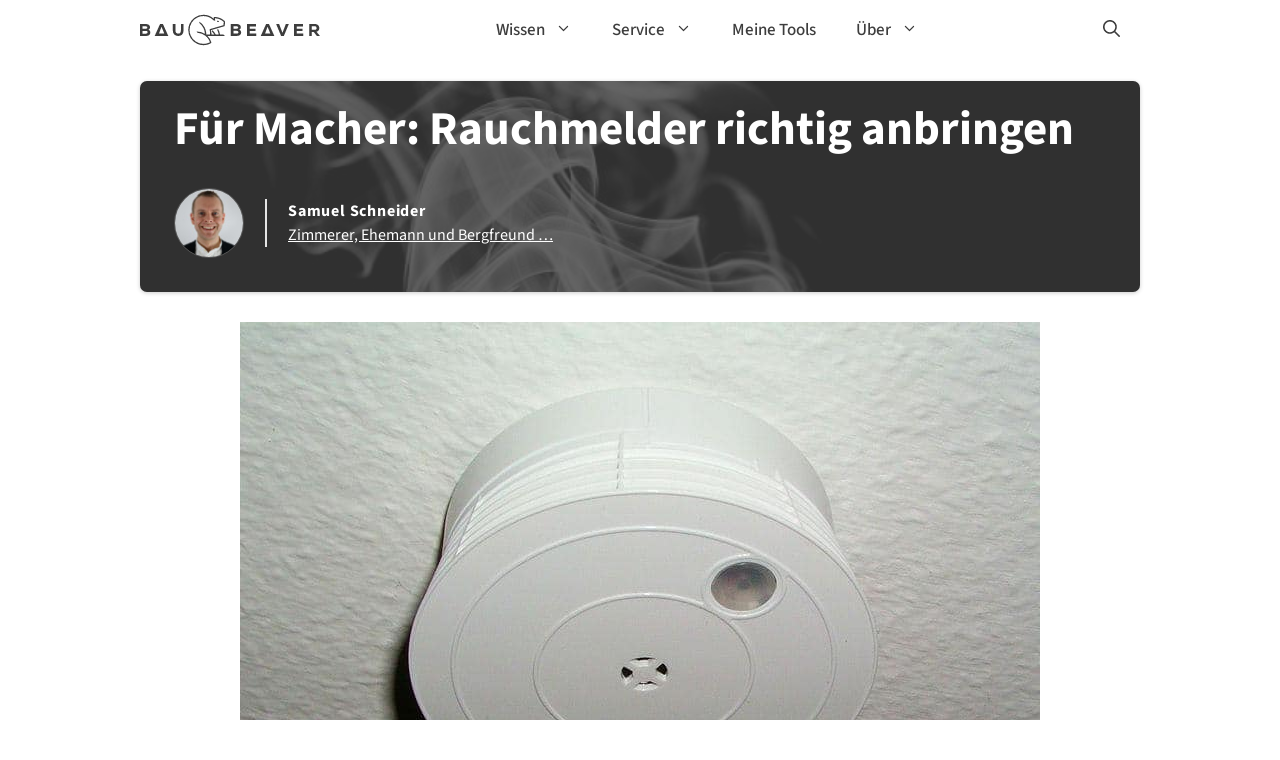

--- FILE ---
content_type: text/html; charset=UTF-8
request_url: https://baubeaver.de/rauchmelder-richtig-anbringen/
body_size: 46692
content:
<!DOCTYPE html>
<html lang="de-DE">
<head>
	<meta charset="UTF-8">
	<title>Für Macher: Rauchmelder richtig anbringen - BAUBEAVER</title><link rel="preload" data-rocket-preload as="image" href="https://baubeaver.de/wp-content/uploads/Software-Box-Mockup-Carport-PRO-v2.png" imagesrcset="https://baubeaver.de/wp-content/uploads/Software-Box-Mockup-Carport-PRO-v2.png 800w, https://baubeaver.de/wp-content/uploads/Software-Box-Mockup-Carport-PRO-v2-300x268.png 300w" imagesizes="(max-width: 800px) 100vw, 800px" fetchpriority="high">
<link rel="alternate" hreflang="de-de" href="https://baubeaver.de/rauchmelder-richtig-anbringen/" />
<link rel="alternate" hreflang="x-default" href="https://baubeaver.de/rauchmelder-richtig-anbringen/" />
<meta name="viewport" content="width=device-width, initial-scale=1"><meta name="dc.title" content="Für Macher: Rauchmelder richtig anbringen - BAUBEAVER">
<meta name="dc.description" content="ordnungsgemäß installierter Rauchmelder Klein aber oho! Rauchmelder bemerken wir meist nicht einmal, wenn wir einen Raum betreten. Allerdings haben sie schon so manches Leben gerettet. In letzter Zeit konnte man öfter etwas über die kleinen Helfer hören. Was genau ist denn aber ein Rauchmelder? Muss jeder einen solchen bei sich&hellip;">
<meta name="dc.relation" content="https://baubeaver.de/rauchmelder-richtig-anbringen/">
<meta name="dc.source" content="https://baubeaver.de/">
<meta name="dc.language" content="de_DE">
<meta name="description" content="ordnungsgemäß installierter Rauchmelder Klein aber oho! Rauchmelder bemerken wir meist nicht einmal, wenn wir einen Raum betreten. Allerdings haben sie schon so manches Leben gerettet. In letzter Zeit konnte man öfter etwas über die kleinen Helfer hören. Was genau ist denn aber ein Rauchmelder? Muss jeder einen solchen bei sich&hellip;">
<meta name="robots" content="index, follow, max-snippet:-1, max-image-preview:large, max-video-preview:-1">
<link rel="canonical" href="https://baubeaver.de/rauchmelder-richtig-anbringen/">
<meta property="og:url" content="https://baubeaver.de/rauchmelder-richtig-anbringen/">
<meta property="og:site_name" content="BAUBEAVER">
<meta property="og:locale" content="de_DE">
<meta property="og:type" content="article">
<meta property="article:author" content="https://www.facebook.com/baubeaver/">
<meta property="article:publisher" content="https://www.facebook.com/baubeaver/">
<meta property="article:section" content="Bauen und Renovieren">
<meta property="og:title" content="Für Macher: Rauchmelder richtig anbringen - BAUBEAVER">
<meta property="og:description" content="ordnungsgemäß installierter Rauchmelder Klein aber oho! Rauchmelder bemerken wir meist nicht einmal, wenn wir einen Raum betreten. Allerdings haben sie schon so manches Leben gerettet. In letzter Zeit konnte man öfter etwas über die kleinen Helfer hören. Was genau ist denn aber ein Rauchmelder? Muss jeder einen solchen bei sich&hellip;">
<meta property="og:image" content="https://baubeaver.de/wp-content/uploads/rauchmelder-anbringen.jpg">
<meta property="og:image:secure_url" content="https://baubeaver.de/wp-content/uploads/rauchmelder-anbringen.jpg">
<meta property="og:image:width" content="650">
<meta property="og:image:height" content="315">
<meta property="og:image:alt" content="rauchmelder-anbringen">
<meta name="twitter:card" content="summary">
<meta name="twitter:site" content="@baubeaver">
<meta name="twitter:creator" content="@baubeaver">
<meta name="twitter:title" content="Für Macher: Rauchmelder richtig anbringen - BAUBEAVER">
<meta name="twitter:description" content="ordnungsgemäß installierter Rauchmelder Klein aber oho! Rauchmelder bemerken wir meist nicht einmal, wenn wir einen Raum betreten. Allerdings haben sie schon so manches Leben gerettet. In letzter Zeit konnte man öfter etwas über die kleinen Helfer hören. Was genau ist denn aber ein Rauchmelder? Muss jeder einen solchen bei sich&hellip;">
<meta name="twitter:image" content="https://baubeaver.de/wp-content/uploads/rauchmelder-anbringen.jpg">

<link rel="alternate" type="application/rss+xml" title="BAUBEAVER &raquo; Feed" href="https://baubeaver.de/feed/" />
<link rel="alternate" type="application/rss+xml" title="BAUBEAVER &raquo; Kommentar-Feed" href="https://baubeaver.de/comments/feed/" />
<script type="application/ld+json">
{
  "@context": "http://schema.org/",
  "@type": "Article",
  "mainEntityOfPage": {
    "@type": "WebPage",
    "@id": "https://baubeaver.de/rauchmelder-richtig-anbringen/"
  },
  "author": {
    "@type": "Person",
    "name": "Samuel Schneider",
    "description": "Samuel is a strategic content specialist. He has written dozens of technical articles on digital marketing, timber construction and hiking.",
    "gender": "male",
    "knowsAbout": "Digital Marketing, Carpentry and Hiking",
    "knowsLanguage": ["German","English","Spanish"],
    "url": "https://baubeaver.de/ueber-mich/",
    "sameAs": ["https://twitter.com/SamuelSchneide4", "https://www.linkedin.com/in/samuel-schneider-06883083/"]
  },
  "publisher": {
    "@type": "Organization",
    "name": "SJSchneider",
    "url": "https://sjschneider.de/",
    "logo": {
        "@type": "ImageObject",
        "url": "https://sjschneider.de/images/Schema_Org_Logo_600x60.png"
    }
  },
  "headline": "F&uuml;r Macher: Rauchmelder richtig anbringen",
  "image": "https://baubeaver.de/wp-content/uploads/rauchmelder-anbringen.jpg",
  "datePublished": "31. Oktober 2016",
  "dateModified": "5. Juni 2025"
}
</script>
<link rel="alternate" type="application/rss+xml" title="BAUBEAVER &raquo; Für Macher: Rauchmelder richtig anbringen-Kommentar-Feed" href="https://baubeaver.de/rauchmelder-richtig-anbringen/feed/" />
<link rel="alternate" title="oEmbed (JSON)" type="application/json+oembed" href="https://baubeaver.de/wp-json/oembed/1.0/embed?url=https%3A%2F%2Fbaubeaver.de%2Frauchmelder-richtig-anbringen%2F" />
<link rel="alternate" title="oEmbed (XML)" type="text/xml+oembed" href="https://baubeaver.de/wp-json/oembed/1.0/embed?url=https%3A%2F%2Fbaubeaver.de%2Frauchmelder-richtig-anbringen%2F&#038;format=xml" />
<!-- baubeaver.de is managing ads with Advanced Ads 2.0.16 – https://wpadvancedads.com/ --><!--noptimize--><script id="baubeaver-ready">
			window.advanced_ads_ready=function(e,a){a=a||"complete";var d=function(e){return"interactive"===a?"loading"!==e:"complete"===e};d(document.readyState)?e():document.addEventListener("readystatechange",(function(a){d(a.target.readyState)&&e()}),{once:"interactive"===a})},window.advanced_ads_ready_queue=window.advanced_ads_ready_queue||[];		</script>
		<!--/noptimize--><style id='wp-img-auto-sizes-contain-inline-css'>
img:is([sizes=auto i],[sizes^="auto," i]){contain-intrinsic-size:3000px 1500px}
/*# sourceURL=wp-img-auto-sizes-contain-inline-css */
</style>
<link data-minify="1" rel='stylesheet' id='generatepress-fonts-css' href='https://baubeaver.de/wp-content/cache/min/1/wp-content/uploads/generatepress/fonts/fonts.css?ver=1741865836' media='all' />
<style id='wp-emoji-styles-inline-css'>

	img.wp-smiley, img.emoji {
		display: inline !important;
		border: none !important;
		box-shadow: none !important;
		height: 1em !important;
		width: 1em !important;
		margin: 0 0.07em !important;
		vertical-align: -0.1em !important;
		background: none !important;
		padding: 0 !important;
	}
/*# sourceURL=wp-emoji-styles-inline-css */
</style>
<link rel='stylesheet' id='wp-block-library-css' href='https://baubeaver.de/wp-includes/css/dist/block-library/style.min.css?ver=6.9' media='all' />
<style id='wp-block-library-inline-css'>
/*wp_block_styles_on_demand_placeholder:6969dd8c40009*/
/*# sourceURL=wp-block-library-inline-css */
</style>
<style id='classic-theme-styles-inline-css'>
/*! This file is auto-generated */
.wp-block-button__link{color:#fff;background-color:#32373c;border-radius:9999px;box-shadow:none;text-decoration:none;padding:calc(.667em + 2px) calc(1.333em + 2px);font-size:1.125em}.wp-block-file__button{background:#32373c;color:#fff;text-decoration:none}
/*# sourceURL=/wp-includes/css/classic-themes.min.css */
</style>
<link data-minify="1" rel='stylesheet' id='jet-engine-frontend-css' href='https://baubeaver.de/wp-content/cache/min/1/wp-content/plugins/jet-engine/assets/css/frontend.css?ver=1741865836' media='all' />
<link rel='stylesheet' id='baguettebox-css-css' href='https://baubeaver.de/wp-content/plugins/gallery-block-lightbox/dist/baguetteBox.min.css?ver=1.12.0' media='all' />
<link rel='stylesheet' id='novashare-css-css' href='https://baubeaver.de/wp-content/plugins/novashare/css/style.min.css?ver=1.6.4' media='all' />
<link data-minify="1" rel='stylesheet' id='wp-polls-css' href='https://baubeaver.de/wp-content/cache/min/1/wp-content/plugins/wp-polls/polls-css.css?ver=1741865836' media='all' />
<style id='wp-polls-inline-css'>
.wp-polls .pollbar {
	margin: 1px;
	font-size: 6px;
	line-height: 8px;
	height: 8px;
	background-image: url('https://baubeaver.de/wp-content/plugins/wp-polls/images/default/pollbg.gif');
	border: 1px solid #c8c8c8;
}

/*# sourceURL=wp-polls-inline-css */
</style>
<link rel='stylesheet' id='ez-toc-css' href='https://baubeaver.de/wp-content/plugins/easy-table-of-contents/assets/css/screen.min.css?ver=2.0.80' media='all' />
<style id='ez-toc-inline-css'>
div#ez-toc-container .ez-toc-title {font-size: 100%;}div#ez-toc-container .ez-toc-title {font-weight: 700;}div#ez-toc-container ul li , div#ez-toc-container ul li a {font-size: 100%;}div#ez-toc-container ul li , div#ez-toc-container ul li a {font-weight: 500;}div#ez-toc-container nav ul ul li {font-size: 80%;}div#ez-toc-container {background: #fff;border: 1px solid #ddd;width: 350px;}div#ez-toc-container p.ez-toc-title , #ez-toc-container .ez_toc_custom_title_icon , #ez-toc-container .ez_toc_custom_toc_icon {color: #3d3d3d;}div#ez-toc-container ul.ez-toc-list a {color: #423733;}div#ez-toc-container ul.ez-toc-list a:hover {color: #877f7a;}div#ez-toc-container ul.ez-toc-list a:visited {color: #877f7a;}.ez-toc-counter nav ul li a::before {color: ;}.ez-toc-box-title {font-weight: bold; margin-bottom: 10px; text-align: center; text-transform: uppercase; letter-spacing: 1px; color: #666; padding-bottom: 5px;position:absolute;top:-4%;left:5%;background-color: inherit;transition: top 0.3s ease;}.ez-toc-box-title.toc-closed {top:-25%;}
/*# sourceURL=ez-toc-inline-css */
</style>
<link rel='stylesheet' id='generate-comments-css' href='https://baubeaver.de/wp-content/themes/generatepress/assets/css/components/comments.min.css?ver=3.6.1' media='all' />
<link rel='stylesheet' id='generate-style-css' href='https://baubeaver.de/wp-content/themes/generatepress/assets/css/main.min.css?ver=3.6.1' media='all' />
<style id='generate-style-inline-css'>
.no-featured-image-padding .featured-image {margin-left:-100px;margin-right:-100px;}.post-image-above-header .no-featured-image-padding .inside-article .featured-image {margin-top:-10px;}@media (max-width:768px){.no-featured-image-padding .featured-image {margin-left:-10px;margin-right:-10px;}.post-image-above-header .no-featured-image-padding .inside-article .featured-image {margin-top:-10px;}}.featured-image img {height: 200px;-o-object-fit: cover;object-fit: cover;}
.is-right-sidebar{width:25%;}.is-left-sidebar{width:15%;}.site-content .content-area{width:100%;}@media (max-width: 768px){.main-navigation .menu-toggle,.sidebar-nav-mobile:not(#sticky-placeholder){display:block;}.main-navigation ul,.gen-sidebar-nav,.main-navigation:not(.slideout-navigation):not(.toggled) .main-nav > ul,.has-inline-mobile-toggle #site-navigation .inside-navigation > *:not(.navigation-search):not(.main-nav){display:none;}.nav-align-right .inside-navigation,.nav-align-center .inside-navigation{justify-content:space-between;}}
.dynamic-author-image-rounded{border-radius:100%;}.dynamic-featured-image, .dynamic-author-image{vertical-align:middle;}.one-container.blog .dynamic-content-template:not(:last-child), .one-container.archive .dynamic-content-template:not(:last-child){padding-bottom:0px;}.dynamic-entry-excerpt > p:last-child{margin-bottom:0px;}
/*# sourceURL=generate-style-inline-css */
</style>
<link data-minify="1" rel='stylesheet' id='borlabs-cookie-css' href='https://baubeaver.de/wp-content/cache/min/1/wp-content/cache/borlabs-cookie/borlabs-cookie_1_de.css?ver=1741865836' media='all' />
<link rel='stylesheet' id='tablepress-default-css' href='https://baubeaver.de/wp-content/tablepress-combined.min.css?ver=62' media='all' />
<link rel='stylesheet' id='generatepress-dynamic-css' href='https://baubeaver.de/wp-content/uploads/generatepress/style.min.css?ver=1764608730' media='all' />
<link data-minify="1" rel='stylesheet' id='generate-child-css' href='https://baubeaver.de/wp-content/cache/min/1/wp-content/themes/generatepress_child/style.css?ver=1741865836' media='all' />
<link data-minify="1" rel='stylesheet' id='generateblocks-global-css' href='https://baubeaver.de/wp-content/cache/min/1/wp-content/uploads/generateblocks/style-global.css?ver=1741865836' media='all' />
<style id='generateblocks-inline-css'>
.gb-container.gb-tabs__item:not(.gb-tabs__item-open){display:none;}.gb-container-44235eea{display:flex;flex-direction:row;margin-bottom:var(--space-2xl);border-radius:7px;background-color:var(--kf-shade-2-2);}.gb-container-4d2990cf{width:200px;display:flex;flex-direction:column;background-color:var(--kf-shade-2-4);}.gb-container-e5a8cd23{font-size:var(--font-md);padding:var(--space-md) var(--space-lg);background-color:var(--kf-shade-2-4);color:var(--kf-shade-4-6);}.gb-container-e5a8cd23:hover{background-color:var(--kf-shade-2-6);color:var(--global-color-white);}.gb-container-e5a8cd23.gb-block-is-current, .gb-container-e5a8cd23.gb-block-is-current:hover, .gb-container-e5a8cd23.gb-block-is-current:active, .gb-container-e5a8cd23.gb-block-is-current:focus{background-color:var(--kf-shade-2-2);color:var(--kf-shade-4-6);}.gb-container-e5a8cd23:not(.gb-block-is-current){cursor:pointer;}.gb-container-ea10305d{flex-grow:1;border-top-right-radius:var(--radius-box-base);border-bottom-right-radius:var(--radius-box-base);background-color:var(--kf-shade-2-2);}.gb-container-78270187{padding:20px;border-top-right-radius:var(--radius-box-base);border-bottom-right-radius:var(--radius-box-base);background-color:var(--kf-shade-2-2);}.gb-container-box-shadow{border-radius:7px;background-color:#ffffff;box-shadow: 0 1px 4px 0 rgba(61, 61, 61, 0.3);}.gb-container-box-shadow > .gb-inside-container{padding:60px 30px;max-width:1000px;margin-left:auto;margin-right:auto;}.gb-grid-wrapper > .gb-grid-column-box-shadow > .gb-container{display:flex;flex-direction:column;height:100%;}.gb-container-quote{border-radius:7px;background-color:#ffffff;box-shadow: 0 1px 4px 0 rgba(0, 0, 0, 0.2);}.gb-container-quote > .gb-inside-container{padding:30px 30px 10px;max-width:1000px;margin-left:auto;margin-right:auto;}.gb-grid-wrapper > .gb-grid-column-quote > .gb-container{display:flex;flex-direction:column;height:100%;}.gb-container-box-tipp{margin-bottom:1.5em;border-radius:5px;border-left:10px solid #2eb09b;background-color:rgba(135, 127, 122, 0.1);}.gb-container-box-tipp > .gb-inside-container{padding:20px 20px 1px;max-width:1000px;margin-left:auto;margin-right:auto;}.gb-grid-wrapper > .gb-grid-column-box-tipp > .gb-container{display:flex;flex-direction:column;height:100%;}.gb-container-fc51754f{padding:var(--space-md);margin-bottom:var(--space-lg);border-radius:5px;border-left:10px solid var(--global-color-info);background-color:var(--global-color-white-95);}.gb-container-box-alert{margin-bottom:1.5em;border-radius:5px;border-left:10px solid #FD5A5C;background-color:rgba(135, 127, 122, 0.1);}.gb-container-box-alert > .gb-inside-container{padding:20px 20px 1px;max-width:1000px;margin-left:auto;margin-right:auto;}.gb-grid-wrapper > .gb-grid-column-box-alert > .gb-container{display:flex;flex-direction:column;height:100%;}.gb-container-bb3b03b1{padding:var(--space-md);margin-bottom:var(--space-lg);border-radius:5px;border-left:10px solid #FD5A5C;background-color:rgba(135, 127, 122, 0.1);}.gb-container-post-main-container > .gb-inside-container{padding:40px 0;max-width:1000px;margin-left:auto;margin-right:auto;}.gb-grid-wrapper > .gb-grid-column-post-main-container > .gb-container{display:flex;flex-direction:column;height:100%;}.gb-container-box-info{margin-bottom:1.5em;border-radius:5px;border-left:10px solid #877f7a;background-color:rgba(135, 127, 122, 0.1);}.gb-container-box-info > .gb-inside-container{padding:20px 20px 1px;max-width:1000px;margin-left:auto;margin-right:auto;}.gb-grid-wrapper > .gb-grid-column-box-info > .gb-container{display:flex;flex-direction:column;height:100%;}.gb-container-f0467705{padding:var(--space-md);margin-bottom:var(--space-lg);border-radius:5px;border-left:10px solid #877f7a;background-color:rgba(135, 127, 122, 0.1);}.gb-grid-wrapper > .gb-grid-column-4e20fb59 > .gb-container{display:flex;flex-direction:column;height:100%;}.gb-grid-wrapper > .gb-grid-column-320c143d > .gb-container{display:flex;flex-direction:column;height:100%;}.gb-grid-wrapper > .gb-grid-column-ac74988d > .gb-container{display:flex;flex-direction:column;height:100%;}.gb-grid-wrapper > .gb-grid-column-c6c6eece > .gb-container{display:flex;flex-direction:column;height:100%;}.gb-grid-wrapper > .gb-grid-column-facc1149 > .gb-container{display:flex;flex-direction:column;height:100%;}.gb-grid-wrapper > .gb-grid-column-0d851dd6 > .gb-container{display:flex;flex-direction:column;height:100%;}.gb-container-de609bb5 > .gb-inside-container{padding:0;}.gb-grid-wrapper > .gb-grid-column-de609bb5 > .gb-container{display:flex;flex-direction:column;height:100%;}.gb-container-97699535{background-color:#646464;}.gb-container-97699535 > .gb-inside-container{padding:75px 0 10px;max-width:1000px;margin-left:auto;margin-right:auto;}.gb-grid-wrapper > .gb-grid-column-97699535 > .gb-container{display:flex;flex-direction:column;height:100%;}.gb-container-bb170c12{width:100%;margin-bottom:40px;}.gb-container-bb170c12 > .gb-inside-container{padding:0 0 40px;max-width:1000px;margin-left:auto;margin-right:auto;}.gb-grid-wrapper > .gb-grid-column-bb170c12 > .gb-container{display:flex;flex-direction:column;height:100%;}.gb-container-62a5d6ad{border-left:3px solid #F2C42E;}.gb-container-62a5d6ad > .gb-inside-container{padding:5px 0 0 10px;}.gb-grid-wrapper > .gb-grid-column-62a5d6ad{width:33.33%;}.gb-grid-wrapper > .gb-grid-column-62a5d6ad > .gb-container{display:flex;flex-direction:column;height:100%;}.gb-container-036558be{border-left:3px solid #F2C42E;}.gb-container-036558be > .gb-inside-container{padding:5px 0 0 10px;}.gb-grid-wrapper > .gb-grid-column-036558be{width:33.33%;}.gb-grid-wrapper > .gb-grid-column-036558be > .gb-container{display:flex;flex-direction:column;height:100%;}.gb-container-816924da{border-left:3px solid #F2C42E;}.gb-container-816924da > .gb-inside-container{padding:5px 0 0 10px;}.gb-grid-wrapper > .gb-grid-column-816924da{width:33.33%;}.gb-grid-wrapper > .gb-grid-column-816924da > .gb-container{display:flex;flex-direction:column;height:100%;}.gb-container-5d73576a{background-color:var(--kf-shade-4-5);}.gb-container-5d73576a > .gb-inside-container{padding:45px 0 40px;max-width:1000px;margin-left:auto;margin-right:auto;}.gb-grid-wrapper > .gb-grid-column-5d73576a > .gb-container{display:flex;flex-direction:column;height:100%;}.gb-container-f7ade0b6{border-top-width:0px;border-top-style:solid;}.gb-container-f7ade0b6 > .gb-inside-container{padding:0;max-width:1200px;margin-left:auto;margin-right:auto;}.gb-grid-wrapper > .gb-grid-column-f7ade0b6 > .gb-container{display:flex;flex-direction:column;height:100%;}.gb-container-af2891ca > .gb-inside-container{padding:0;}.gb-grid-wrapper > .gb-grid-column-af2891ca{width:50%;}.gb-grid-wrapper > .gb-grid-column-af2891ca > .gb-container{display:flex;flex-direction:column;height:100%;}.gb-container-fdf811bb > .gb-inside-container{padding:0;}.gb-grid-wrapper > .gb-grid-column-fdf811bb{width:50%;}.gb-grid-wrapper > .gb-grid-column-fdf811bb > .gb-container{display:flex;flex-direction:column;height:100%;}.gb-container-4791d3fc > .gb-inside-container{padding:10px;max-width:1000px;margin-left:auto;margin-right:auto;}.gb-grid-wrapper > .gb-grid-column-4791d3fc > .gb-container{display:flex;flex-direction:column;height:100%;}.gb-container-e2820114{border-radius:5px;border-right:5px solid #7F7F7F;background-color:#E2E2E2;}.gb-container-e2820114 > .gb-inside-container{padding:40px 40px 35px;max-width:1000px;margin-left:auto;margin-right:auto;}.gb-grid-wrapper > .gb-grid-column-e2820114 > .gb-container{display:flex;flex-direction:column;height:100%;}.gb-container-e710418d > .gb-inside-container{padding:0;}.gb-grid-wrapper > .gb-grid-column-e710418d{width:20%;}.gb-grid-wrapper > .gb-grid-column-e710418d > .gb-container{display:flex;flex-direction:column;height:100%;}.gb-container-d7130c49 > .gb-inside-container{padding:0;}.gb-grid-wrapper > .gb-grid-column-d7130c49{width:80%;}.gb-grid-wrapper > .gb-grid-column-d7130c49 > .gb-container{display:flex;flex-direction:column;height:100%;}.gb-container-351624ca{max-width:1000px;position:relative;overflow-x:hidden;overflow-y:hidden;padding:var(--space-lg) var(--space-xl) var(--space-xl);margin:var(--space-lg) auto 0;border-radius:var(--radius-box-base);background-color:var(--contrast);box-shadow: 0 1px 4px 0 rgba(0, 0, 0, 0.2);}.gb-container-351624ca:before{content:"";background-image:url(https://baubeaver.de/wp-content/uploads/rauchmelder-anbringen.jpg);background-repeat:no-repeat;background-position:center center;background-size:cover;z-index:0;position:absolute;top:0;right:0;bottom:0;left:0;transition:inherit;border-radius:var(--radius-box-base);pointer-events:none;opacity:0.2;}.gb-container-351624ca.gb-has-dynamic-bg:before{background-image:var(--background-url);}.gb-container-351624ca.gb-no-dynamic-bg:before{background-image:none;}.gb-container-690d8673{display:flex;align-items:center;z-index:10;position:relative;}.gb-container-1275d5a1{padding-left:var(--space-lg);margin-left:var(--space-lg);border-left:2px solid var(--global-color-white-90);}.gb-headline-quote-asset{text-align:right;margin-right:-15px;margin-bottom:-20px;display:flex;justify-content:flex-end;align-items:center;}.gb-headline-quote-asset .gb-icon{line-height:0;display:inline-flex;}.gb-headline-quote-asset .gb-icon svg{width:1.3em;height:1.3em;fill:currentColor;}h6.gb-headline-537f77d2{text-align:center;margin-bottom:0px;color:#7F7F7F;}p.gb-headline-df11cc09{font-size:16px;letter-spacing:0.1em;margin-top:5px;margin-bottom:14px;color:#ffffff;}p.gb-headline-df11cc09 a{color:#ffffff;}p.gb-headline-df11cc09 a:hover{color:#F2C42E;}p.gb-headline-2969421d{font-size:16px;letter-spacing:0.1em;margin-top:5px;margin-bottom:14px;color:#ffffff;}p.gb-headline-2969421d a{color:#ffffff;}p.gb-headline-2969421d a:hover{color:#F2C42E;}p.gb-headline-dd393fca{font-size:16px;letter-spacing:0.1em;margin-top:5px;margin-bottom:14px;color:#ffffff;}p.gb-headline-dd393fca a{color:#ffffff;}p.gb-headline-dd393fca a:hover{color:#F2C42E;}p.gb-headline-bceed8f2{font-size:16px;letter-spacing:0.1em;margin-top:5px;margin-bottom:14px;color:#ffffff;}p.gb-headline-bceed8f2 a{color:#ffffff;}p.gb-headline-bceed8f2 a:hover{color:#F2C42E;}p.gb-headline-1caba357{font-size:16px;letter-spacing:0.1em;margin-top:5px;margin-bottom:14px;color:#ffffff;}p.gb-headline-1caba357 a{color:#ffffff;}p.gb-headline-1caba357 a:hover{color:#F2C42E;}p.gb-headline-dafc2df8{font-size:16px;letter-spacing:0.1em;margin-top:5px;margin-bottom:14px;color:#ffffff;}p.gb-headline-dafc2df8 a{color:#ffffff;}p.gb-headline-dafc2df8 a:hover{color:#F2C42E;}p.gb-headline-b2a9dd2d{font-size:16px;letter-spacing:0.1em;margin-top:5px;margin-bottom:14px;color:#ffffff;}p.gb-headline-b2a9dd2d a{color:#ffffff;}p.gb-headline-b2a9dd2d a:hover{color:#F2C42E;}p.gb-headline-4fbde9ab{font-size:16px;letter-spacing:0.1em;margin-top:5px;margin-bottom:14px;color:#ffffff;}p.gb-headline-4fbde9ab a{color:#ffffff;}p.gb-headline-4fbde9ab a:hover{color:#F2C42E;}p.gb-headline-1e517039{font-size:16px;letter-spacing:0.1em;margin-top:5px;margin-bottom:14px;color:#ffffff;}p.gb-headline-1e517039 a{color:#ffffff;}p.gb-headline-1e517039 a:hover{color:#F2C42E;}p.gb-headline-78ac8d0d{font-size:16px;letter-spacing:0.1em;margin-top:5px;margin-bottom:14px;color:#ffffff;}p.gb-headline-78ac8d0d a{color:#ffffff;}p.gb-headline-78ac8d0d a:hover{color:#F2C42E;}p.gb-headline-f6e8e06e{font-size:16px;letter-spacing:0.1em;margin-top:5px;margin-bottom:14px;color:#ffffff;}p.gb-headline-f6e8e06e a{color:#ffffff;}p.gb-headline-f6e8e06e a:hover{color:#F2C42E;}p.gb-headline-5ea66dc6{font-size:16px;letter-spacing:0.1em;margin-top:5px;margin-bottom:14px;color:#ffffff;}p.gb-headline-5ea66dc6 a{color:#ffffff;}p.gb-headline-5ea66dc6 a:hover{color:#F2C42E;}p.gb-headline-1a4f0757{font-size:13px;letter-spacing:0.05em;color:#ffffff;}p.gb-headline-46036966{font-size:13px;letter-spacing:0.05em;text-align:right;color:#ffffff;}p.gb-headline-46036966 a{color:#ffffff;}p.gb-headline-31955afa{margin-top:0px;margin-bottom:0px;}h1.gb-headline-5320ff56{z-index:10;position:relative;margin-bottom:30px;color:#ffffff;}p.gb-headline-fce8a3de{font-size:16px;letter-spacing:0.05em;font-weight:bold;margin-bottom:0em;color:#ffffff;}p.gb-headline-fce8a3de a{color:#ffffff;}p.gb-headline-fce8a3de a:hover{color:#877F7A;}p.gb-headline-c4efed83{font-size:16px;text-align:left;margin-bottom:0em;color:#ffffff;}p.gb-headline-c4efed83 a{color:#ffffff;}p.gb-headline-c4efed83 a:hover{color:#F2C42E;}.gb-button-wrapper{display:flex;flex-wrap:wrap;align-items:flex-start;justify-content:flex-start;clear:both;}.gb-button-wrapper-52f54002{justify-content:center;margin-top:20px;}.gb-accordion__item:not(.gb-accordion__item-open) > .gb-button .gb-accordion__icon-open{display:none;}.gb-accordion__item.gb-accordion__item-open > .gb-button .gb-accordion__icon{display:none;}.gb-button-wrapper .gb-button-20996d23{display:inline-flex;align-items:center;justify-content:center;text-align:center;padding:8px 35px;border-radius:5px;border:0px solid;background-color:var(--global-color-white-90);color:var(--contrast);text-decoration:none;}.gb-button-wrapper .gb-button-20996d23:hover, .gb-button-wrapper .gb-button-20996d23:active, .gb-button-wrapper .gb-button-20996d23:focus{background-color:var(--global-color-white-80);color:var(--contrast);}.gb-button-wrapper .gb-button-481485c8{display:inline-flex;align-items:center;justify-content:center;text-align:center;padding:8px 35px;border-radius:5px;border:0px solid;background-color:var(--global-color-contrast-90);color:var(--global-color-white);text-decoration:none;}.gb-button-wrapper .gb-button-481485c8:hover, .gb-button-wrapper .gb-button-481485c8:active, .gb-button-wrapper .gb-button-481485c8:focus{background-color:var(--global-color-contrast-70);color:var(--global-color-white);}.gb-button-wrapper .gb-button-4c5eac77{display:inline-flex;align-items:center;justify-content:center;text-align:center;padding:8px 35px;border-radius:5px;border:0px solid;background-color:var(--global-color-primary);color:var(--contrast);text-decoration:none;box-shadow: 0 1px 2px 0 RGBA(61, 61, 61, 0.3);}.gb-button-wrapper .gb-button-4c5eac77:hover, .gb-button-wrapper .gb-button-4c5eac77:active, .gb-button-wrapper .gb-button-4c5eac77:focus{background-color:var(--global-color-white-80);color:var(--global-color-contrast-90);}.gb-button-wrapper .gb-button-e9d1a908{display:inline-flex;align-items:center;justify-content:center;text-align:center;padding:8px 35px;border-radius:5px;border:0px solid;color:var(--contrast);text-decoration:none;}.gb-button-wrapper .gb-button-e9d1a908:hover, .gb-button-wrapper .gb-button-e9d1a908:active, .gb-button-wrapper .gb-button-e9d1a908:focus{color:var(--global-color-contrast-70);}.gb-button-8b2b06ab{display:inline-flex;padding:8px 35px;border-radius:5px;border:0px solid;background-color:var(--global-color-primary);color:var(--contrast);text-decoration:none;}.gb-button-8b2b06ab:hover, .gb-button-8b2b06ab:active, .gb-button-8b2b06ab:focus{background-color:var(--global-color-white-80);color:var(--global-color-contrast-90);}.gb-button-2ab2ad3e{display:inline-flex;padding:8px 35px;border-radius:5px;border:0px solid;background-color:var(--global-color-white-90);color:var(--contrast);text-decoration:none;}.gb-button-2ab2ad3e:hover, .gb-button-2ab2ad3e:active, .gb-button-2ab2ad3e:focus{background-color:var(--global-color-white-80);color:var(--contrast);}.gb-button-6da2d3a9{display:inline-flex;padding:8px 35px;border-radius:5px;border:0px solid;background-color:var(--global-color-contrast-90);color:var(--global-color-white);text-decoration:none;}.gb-button-6da2d3a9:hover, .gb-button-6da2d3a9:active, .gb-button-6da2d3a9:focus{background-color:var(--global-color-contrast-70);color:var(--global-color-white);}.gb-button-17404858{display:inline-flex;padding:8px 35px;border-radius:5px;border:0px solid;color:var(--contrast);text-decoration:none;}.gb-button-17404858:hover, .gb-button-17404858:active, .gb-button-17404858:focus{color:var(--global-color-contrast-70);}.gb-button-wrapper a.gb-button-52ed3dd9{display:inline-flex;align-items:center;justify-content:center;text-align:center;margin-right:22px;color:#ffffff;text-decoration:none;}.gb-button-wrapper a.gb-button-52ed3dd9:hover, .gb-button-wrapper a.gb-button-52ed3dd9:active, .gb-button-wrapper a.gb-button-52ed3dd9:focus{color:#F2C42E;}.gb-button-wrapper a.gb-button-52ed3dd9 .gb-icon{line-height:0;}.gb-button-wrapper a.gb-button-52ed3dd9 .gb-icon svg{width:1.2em;height:1.2em;fill:currentColor;}.gb-button-wrapper a.gb-button-38521c5d{display:inline-flex;align-items:center;justify-content:center;text-align:center;margin-right:22px;color:#ffffff;text-decoration:none;}.gb-button-wrapper a.gb-button-38521c5d:hover, .gb-button-wrapper a.gb-button-38521c5d:active, .gb-button-wrapper a.gb-button-38521c5d:focus{color:#F2C42E;}.gb-button-wrapper a.gb-button-38521c5d .gb-icon{line-height:0;}.gb-button-wrapper a.gb-button-38521c5d .gb-icon svg{width:1.2em;height:1.2em;fill:currentColor;}.gb-button-wrapper a.gb-button-2e299d90{display:inline-flex;align-items:center;justify-content:center;text-align:center;margin-right:22px;color:#ffffff;text-decoration:none;}.gb-button-wrapper a.gb-button-2e299d90:hover, .gb-button-wrapper a.gb-button-2e299d90:active, .gb-button-wrapper a.gb-button-2e299d90:focus{color:#F2C42E;}.gb-button-wrapper a.gb-button-2e299d90 .gb-icon{line-height:0;}.gb-button-wrapper a.gb-button-2e299d90 .gb-icon svg{width:1.2em;height:1.2em;fill:currentColor;}.gb-button-wrapper a.gb-button-4947774f{display:inline-flex;align-items:center;justify-content:center;text-align:center;margin-right:22px;color:#ffffff;text-decoration:none;}.gb-button-wrapper a.gb-button-4947774f:hover, .gb-button-wrapper a.gb-button-4947774f:active, .gb-button-wrapper a.gb-button-4947774f:focus{color:#F2C42E;}.gb-button-wrapper a.gb-button-4947774f .gb-icon{line-height:0;}.gb-button-wrapper a.gb-button-4947774f .gb-icon svg{width:1.2em;height:1.2em;fill:currentColor;}.gb-button-wrapper a.gb-button-be98194e{display:inline-flex;align-items:center;justify-content:center;text-align:center;margin-right:22px;color:#ffffff;text-decoration:none;}.gb-button-wrapper a.gb-button-be98194e:hover, .gb-button-wrapper a.gb-button-be98194e:active, .gb-button-wrapper a.gb-button-be98194e:focus{color:#F2C42E;}.gb-button-wrapper a.gb-button-be98194e .gb-icon{line-height:0;}.gb-button-wrapper a.gb-button-be98194e .gb-icon svg{width:1.2em;height:1.2em;fill:currentColor;}.gb-button-wrapper a.gb-button-1f1441ef{display:inline-flex;align-items:center;justify-content:center;text-align:center;margin-right:22px;color:#ffffff;text-decoration:none;}.gb-button-wrapper a.gb-button-1f1441ef:hover, .gb-button-wrapper a.gb-button-1f1441ef:active, .gb-button-wrapper a.gb-button-1f1441ef:focus{color:#F2C42E;}.gb-button-wrapper a.gb-button-1f1441ef .gb-icon{line-height:0;}.gb-button-wrapper a.gb-button-1f1441ef .gb-icon svg{width:1.2em;height:1.2em;fill:currentColor;}.gb-button-wrapper a.gb-button-71ccd6ea{display:inline-flex;align-items:center;justify-content:center;text-align:center;margin-right:22px;color:#ffffff;text-decoration:none;}.gb-button-wrapper a.gb-button-71ccd6ea:hover, .gb-button-wrapper a.gb-button-71ccd6ea:active, .gb-button-wrapper a.gb-button-71ccd6ea:focus{color:#F2C42E;}.gb-button-wrapper a.gb-button-71ccd6ea .gb-icon{line-height:0;}.gb-button-wrapper a.gb-button-71ccd6ea .gb-icon svg{width:1.2em;height:1.2em;fill:currentColor;}.gb-grid-wrapper-24e6f577{display:flex;flex-wrap:wrap;}.gb-grid-wrapper-24e6f577 > .gb-grid-column{box-sizing:border-box;padding-left:0px;padding-bottom:40px;}.gb-grid-wrapper-1d0f15ca{display:flex;flex-wrap:wrap;}.gb-grid-wrapper-1d0f15ca > .gb-grid-column{box-sizing:border-box;padding-left:0px;}.gb-grid-wrapper-63647990{display:flex;flex-wrap:wrap;align-items:center;margin-left:-30px;}.gb-grid-wrapper-63647990 > .gb-grid-column{box-sizing:border-box;padding-left:30px;}.gb-block-image-ab0e4371{text-align:center;}.gb-image-ab0e4371{border-radius:35px;border:1px solid var(--global-color-contrast-70);vertical-align:middle;}.gb-image-40c5f713{border-radius:35px;border:1px solid var(--global-color-contrast-90);vertical-align:middle;}@media (max-width: 1024px) {.gb-container-de609bb5 > .gb-inside-container{padding-right:0px;padding-left:0px;}.gb-container-97699535 > .gb-inside-container{padding-right:15px;padding-left:15px;}.gb-grid-wrapper > .gb-grid-column-62a5d6ad{width:33.33%;}.gb-grid-wrapper > .gb-grid-column-036558be{width:33.33%;}.gb-grid-wrapper > .gb-grid-column-816924da{width:33.33%;}.gb-container-5d73576a > .gb-inside-container{padding-right:15px;padding-left:15px;}.gb-container-351624ca{margin-right:15px;margin-left:15px;}.gb-button-wrapper-52f54002{justify-content:flex-start;}.gb-grid-wrapper-24e6f577 > .gb-grid-column{padding-bottom:60px;}}@media (max-width: 1024px) and (min-width: 768px) {.gb-button-wrapper-52f54002 > .gb-button{flex:1;}}@media (max-width: 767px) {.gb-container-44235eea{flex-direction:column;}.gb-container-4d2990cf{width:auto;max-width:100%;flex-direction:row;overflow-x:auto;}.gb-grid-wrapper > .gb-grid-column-4d2990cf{width:auto;}.gb-container-e5a8cd23{flex-grow:1;flex-shrink:0;}.gb-grid-wrapper > .gb-grid-column-e5a8cd23{flex-grow:1;flex-shrink:0;}.gb-grid-wrapper > .gb-grid-column-post-main-container{width:100%;}.gb-container-bb170c12{width:100%;}.gb-container-bb170c12 > .gb-inside-container{padding-left:10px;}.gb-grid-wrapper > .gb-grid-column-bb170c12{width:100%;}.gb-container-62a5d6ad{border-top:0px solid #F2C42E;border-right:0px solid #F2C42E;border-bottom:0px solid #F2C42E;border-left:3px solid #F2C42E;}.gb-grid-wrapper > .gb-grid-column-62a5d6ad{width:100%;}.gb-container-036558be{border-top:0px solid #F2C42E;border-right:0px solid #F2C42E;border-bottom:0px solid #F2C42E;border-left:3px solid #F2C42E;}.gb-grid-wrapper > .gb-grid-column-036558be{width:100%;}.gb-container-816924da{border-top:0px solid #F2C42E;border-right:0px solid #F2C42E;border-bottom:0px solid #F2C42E;border-left:3px solid #F2C42E;}.gb-grid-wrapper > .gb-grid-column-816924da{width:100%;}.gb-container-5d73576a > .gb-inside-container{padding-right:10px;padding-left:10px;}.gb-grid-wrapper > .gb-grid-column-af2891ca{width:100%;}.gb-grid-wrapper > .gb-grid-column-fdf811bb{width:100%;}.gb-container-e2820114 > .gb-inside-container{padding-bottom:0;}.gb-container-e710418d{text-align:center;}.gb-grid-wrapper > .gb-grid-column-e710418d{width:100%;}.gb-grid-wrapper > .gb-grid-column-d7130c49{width:100%;}.gb-container-351624ca{padding-right:20px;padding-left:20px;margin-top:10px;margin-right:10px;margin-left:10px;}h1.gb-headline-5320ff56{font-size:var(--font-2xl);}.gb-button-wrapper-52f54002{justify-content:flex-start;}.gb-grid-wrapper-63647990 > .gb-grid-column{padding-bottom:40px;}}:root{--gb-container-width:1000px;}.gb-container .wp-block-image img{vertical-align:middle;}.gb-grid-wrapper .wp-block-image{margin-bottom:0;}.gb-highlight{background:none;}.gb-shape{line-height:0;}.gb-container-link{position:absolute;top:0;right:0;bottom:0;left:0;z-index:99;}
/*# sourceURL=generateblocks-inline-css */
</style>
<link rel='stylesheet' id='generate-offside-css' href='https://baubeaver.de/wp-content/plugins/gp-premium/menu-plus/functions/css/offside.min.css?ver=2.5.5' media='all' />
<style id='generate-offside-inline-css'>
:root{--gp-slideout-width:265px;}.slideout-navigation.main-navigation ul ul{background-color:#ffffff;}.slideout-navigation.main-navigation .main-nav ul ul li a{color:#3d3d3d;}.slideout-navigation.main-navigation .main-nav ul ul li:not([class*="current-menu-"]):hover > a, .slideout-navigation.main-navigation .main-nav ul ul li:not([class*="current-menu-"]):focus > a, .slideout-navigation.main-navigation .main-nav ul ul li.sfHover:not([class*="current-menu-"]) > a{color:#3d3d3d;background-color:#E2E2E2;}.slideout-navigation, .slideout-navigation a{color:var(--contrast);}.slideout-navigation button.slideout-exit{color:var(--contrast);padding-left:20px;padding-right:20px;}.slide-opened nav.toggled .menu-toggle:before{display:none;}@media (max-width: 768px){.menu-bar-item.slideout-toggle{display:none;}}
.slideout-navigation.main-navigation .main-nav ul li a{font-family:inherit;font-weight:500;font-size:16px;}
/*# sourceURL=generate-offside-inline-css */
</style>
<link rel='stylesheet' id='generate-menu-logo-css' href='https://baubeaver.de/wp-content/plugins/gp-premium/menu-plus/functions/css/menu-logo.min.css?ver=2.5.5' media='all' />
<style id='generate-menu-logo-inline-css'>
@media (max-width: 768px){.sticky-menu-logo .navigation-stick:not(.mobile-header-navigation) .menu-toggle,.menu-logo .main-navigation:not(.mobile-header-navigation) .menu-toggle{display:inline-block;clear:none;width:auto;float:right;}.sticky-menu-logo .navigation-stick:not(.mobile-header-navigation) .mobile-bar-items,.menu-logo .main-navigation:not(.mobile-header-navigation) .mobile-bar-items{position:relative;float:right;}.regular-menu-logo .main-navigation:not(.navigation-stick):not(.mobile-header-navigation) .menu-toggle{display:inline-block;clear:none;width:auto;float:right;}.regular-menu-logo .main-navigation:not(.navigation-stick):not(.mobile-header-navigation) .mobile-bar-items{position:relative;float:right;}body[class*="nav-float-"].menu-logo-enabled:not(.sticky-menu-logo) .main-navigation .main-nav{display:block;}.sticky-menu-logo.nav-float-left .navigation-stick:not(.mobile-header-navigation) .menu-toggle,.menu-logo.nav-float-left .main-navigation:not(.mobile-header-navigation) .menu-toggle,.regular-menu-logo.nav-float-left .main-navigation:not(.navigation-stick):not(.mobile-header-navigation) .menu-toggle{float:left;}}
/*# sourceURL=generate-menu-logo-inline-css */
</style>
<style id='rocket-lazyload-inline-css'>
.rll-youtube-player{position:relative;padding-bottom:56.23%;height:0;overflow:hidden;max-width:100%;}.rll-youtube-player:focus-within{outline: 2px solid currentColor;outline-offset: 5px;}.rll-youtube-player iframe{position:absolute;top:0;left:0;width:100%;height:100%;z-index:100;background:0 0}.rll-youtube-player img{bottom:0;display:block;left:0;margin:auto;max-width:100%;width:100%;position:absolute;right:0;top:0;border:none;height:auto;-webkit-transition:.4s all;-moz-transition:.4s all;transition:.4s all}.rll-youtube-player img:hover{-webkit-filter:brightness(75%)}.rll-youtube-player .play{height:100%;width:100%;left:0;top:0;position:absolute;background:url(https://baubeaver.de/wp-content/plugins/wp-rocket/assets/img/youtube.png) no-repeat center;background-color: transparent !important;cursor:pointer;border:none;}.wp-embed-responsive .wp-has-aspect-ratio .rll-youtube-player{position:absolute;padding-bottom:0;width:100%;height:100%;top:0;bottom:0;left:0;right:0}
/*# sourceURL=rocket-lazyload-inline-css */
</style>
<script src="https://baubeaver.de/wp-includes/js/jquery/jquery.min.js?ver=3.7.1" id="jquery-core-js"></script>
<script src="https://baubeaver.de/wp-includes/js/jquery/jquery-migrate.min.js?ver=3.4.1" id="jquery-migrate-js"></script>
<script id="advanced-ads-advanced-js-js-extra">
var advads_options = {"blog_id":"1","privacy":{"enabled":false,"state":"not_needed"}};
//# sourceURL=advanced-ads-advanced-js-js-extra
</script>
<script src="https://baubeaver.de/wp-content/plugins/advanced-ads/public/assets/js/advanced.min.js?ver=2.0.16" id="advanced-ads-advanced-js-js"></script>
<script id="advanced_ads_pro/visitor_conditions-js-extra">
var advanced_ads_pro_visitor_conditions = {"referrer_cookie_name":"advanced_ads_pro_visitor_referrer","referrer_exdays":"365","page_impr_cookie_name":"advanced_ads_page_impressions","page_impr_exdays":"3650"};
//# sourceURL=advanced_ads_pro%2Fvisitor_conditions-js-extra
</script>
<script src="https://baubeaver.de/wp-content/plugins/advanced-ads-pro/modules/advanced-visitor-conditions/inc/conditions.min.js?ver=3.0.8" id="advanced_ads_pro/visitor_conditions-js"></script>
<script id="borlabs-cookie-prioritize-js-extra">
var borlabsCookiePrioritized = {"domain":"baubeaver.de","path":"/","version":"1","bots":"1","optInJS":{"statistics":{"google-analytics":"[base64]"}}};
//# sourceURL=borlabs-cookie-prioritize-js-extra
</script>
<script src="https://baubeaver.de/wp-content/plugins/borlabs-cookie/assets/javascript/borlabs-cookie-prioritize.min.js?ver=2.3.5" id="borlabs-cookie-prioritize-js"></script>
<link rel="https://api.w.org/" href="https://baubeaver.de/wp-json/" /><link rel="alternate" title="JSON" type="application/json" href="https://baubeaver.de/wp-json/wp/v2/posts/3965" /><link rel="EditURI" type="application/rsd+xml" title="RSD" href="https://baubeaver.de/xmlrpc.php?rsd" />
<meta name="generator" content="WordPress 6.9" />
<link rel='shortlink' href='https://baubeaver.de/?p=3965' />
<meta name="generator" content="WPML ver:4.8.6 stt:1,3;" />
    
    <script type="text/javascript">
        var ajaxurl = 'https://baubeaver.de/wp-admin/admin-ajax.php';
    </script>
<meta name="referrer" content="no-referrer-when-downgrade" />
<style> #wp-worthy-pixel { line-height: 1px; height: 1px; margin: 0; padding: 0; overflow: hidden; } </style>
<script>
if('0' === '1') {
    window.dataLayer = window.dataLayer || [];
    function gtag(){dataLayer.push(arguments);}
    gtag('consent', 'default', {
       'ad_storage': 'denied',
       'analytics_storage': 'denied'
    });
    gtag("js", new Date());

    gtag("config", "G-WR88EF24GE", { "anonymize_ip": true });

    (function (w, d, s, i) {
    var f = d.getElementsByTagName(s)[0],
        j = d.createElement(s);
    j.async = true;
    j.src =
        "https://www.googletagmanager.com/gtag/js?id=" + i;
    f.parentNode.insertBefore(j, f);
    })(window, document, "script", "G-WR88EF24GE");
}
</script><style type="text/css">
/* <![CDATA[ */
img.latex { vertical-align: middle; border: none; }
/* ]]> */
</style>
		<script type="text/javascript">
			var advadsCfpQueue = [];
			var advadsCfpAd = function( adID ) {
				if ( 'undefined' === typeof advadsProCfp ) {
					advadsCfpQueue.push( adID )
				} else {
					advadsProCfp.addElement( adID )
				}
			}
		</script>
					<style>
				.isc-source { position: relative; display: inline-block; line-height: initial; }
				/* Hides the caption initially until it is positioned via JavaScript */
				.isc-source > .isc-source-text { display: none; }
				.wp-block-cover .isc-source { position: static; }
								span.isc-source-text a { display: inline; color: #fff; }
							</style>
			<link rel="icon" href="https://baubeaver.de/wp-content/uploads/cropped-BAUBEAVER-LOGO-2019-512x512-linien-2-60x60.png" sizes="32x32" />
<link rel="icon" href="https://baubeaver.de/wp-content/uploads/cropped-BAUBEAVER-LOGO-2019-512x512-linien-2-300x300.png" sizes="192x192" />
<link rel="apple-touch-icon" href="https://baubeaver.de/wp-content/uploads/cropped-BAUBEAVER-LOGO-2019-512x512-linien-2-300x300.png" />
<meta name="msapplication-TileImage" content="https://baubeaver.de/wp-content/uploads/cropped-BAUBEAVER-LOGO-2019-512x512-linien-2-300x300.png" />
		<style id="wp-custom-css">
			/* CSS Variables */
:root {
    /* Font-size variables - T-shirt sizing method */
    --font-xs: 0.579rem;   /* ~11px */
    --font-sm: 0.694rem;   /* ~13.18px */
    --font-md: 0.833rem;   /* ~15.83px */
    --font-base: 1rem;     /* 19px */
    --font-lg: 1.2rem;     /* 22.8px */
    --font-xl: 1.44rem;    /* 27.36px */
    --font-2xl: 1.728rem;  /* 32.83px */
    --font-3xl: 2.074rem;  /* 39.41px */
    --font-4xl: 2.488rem;  /* 47.27px */

    /* Spacing-related variables - T-shirt sizing method and Golden ratio */
    --space-xs: 5px;     /* 5px (Base) */
    --space-sm: 8px;     /* 5px * 1.618 (approx.) */
    --space-md: 13px;    /* 8px * 1.618 (approx.) */
    --space-lg: 21px;    /* 13px * 1.618 (approx.) */
    --space-xl: 34px;    /* 21px * 1.618 (approx.) */
    --space-2xl: 55px;   /* 34px * 1.618 (approx.) */
    --space-3xl: 89px;   /* 55px * 1.618 (approx.) */
    --space-4xl: 144px;  /* 89px * 1.618 (approx.) */

    /* Shadows */
    --shadow-box-base: 0 1px 4px 0 rgba(0, 0, 0, 0.2);

    /* Radius */
    --radius-button-base: 5px;
    --radius-box-base: 7px;
}

/* CORE AND THEME */

/* Screen width-based layout adjustments */
 @media (min-width: 768px) { 
    body.single .page-hero.grid-container.grid-parent {
        margin: 0 -100px;
    } 
}
@media (max-width: 768px) { 
    body.single .page-hero.grid-container.grid-parent {
        margin: 0 -10px;
    } 
}


/* Submenu styles */
.sub-menu {
    border-radius: var(--radius-box-base);
}

.sub-menu > li:first-child > a {
    border-top-left-radius: var(--radius-box-base);
    border-top-right-radius: var(--radius-box-base);
}

.sub-menu > li:last-child > a {
    border-bottom-right-radius: var(--radius-box-base);
    border-bottom-left-radius: var(--radius-box-base);
}



/* Header and navigation styles */
.header-wrap .inside-navigation.grid-container {
    justify-content: flex-start;
}
.header-wrap .inside-navigation.grid-container .site-logo {
    margin-right: auto;
}


/* Image styles */
img.wp-image-13219 {
    border: 2px solid var(--kf-primary-color-3);
}

.wp-block-gallery.has-nested-images figure.wp-block-image figcaption {
	padding: var(--space-xl) var(--space-sm) var(--space-sm);
}

.single-post .entry-content figure.wp-block-image {
    margin-bottom: var(--space-2xl);
}

.single-post .entry-content .wp-block-image figcaption {
    margin-top: var(--space-md);
    margin-bottom: 0;
}


/* PLUGINS */

/* Image Credits */

.image-credits {
    font-size: var(--font-sm);
    color: var(--kf-primary-color-2); 
    background-color: var(--kf-shade-4-5); 
    margin-bottom: var(--space-xs);
}

.image-credits a, .image-credits a:visited {
    color: var(--global-color-white-90);
}

.image-credits a:hover {
    color: var(--kf-primary-color-1);
}

.credits-container .credits-overlay {
    opacity: 0.8;
	  font-size: var(--font-sm);
		font-weight: none;
}

span.isc-source-text a {
    color: var(--global-color-white-95);
	  font-size: 13px;
		font-weight: normal;
}

.isc-source {
    color: var(--global-color-white-95);
	  font-size: 13px;
	  font-weight: normal;
}

/* JetEngine element styles */
span.jet-form__required {
    color: var(--kf-primary-color-4)!important;
}
.gb-container.dashed-border {
    border-bottom-style: dashed;
}
.jet-form-builder-file-upload__message {
    display: none;
}


/* JetFormBuilder global styles */
input[type="text"], input[type="email"], input[type="url"], input[type="password"], input[type="search"], input[type="tel"], input[type="number"], textarea, select {
    border-radius: var(--radius-button-base);
    border-color: var(--kf-primary-color-3);
}
.jet-form-builder__label-text {
    font-weight: bold;
    font-size: var(--font-sm);
    color: var(--kf-primary-color-3);
}
span.jet-form-builder__required {
    color: var(--global-color-error);
}
.jet-form-builder-row.field-type-media-field {
    border-style: solid;
    border-width: 1px;
    border-radius: var(--radius-button-base);
    border-color: var(--kf-primary-color-3);
    padding: var(--space-lg);
    background-color: var(--kf-primary-color-2);
    margin: 0 0 var(--space-xl) 0;
}
label.jet-form-builder__field-label.for-checkbox {
    font-size: var(--font-sm);
}
button{
    background-color: var(--kf-shade-2-2);
    color: var(--kf-shade-4-4);
    letter-spacing: 0.8px;
    font-size: var(--font-base);
    padding: var(--space-md) var(--space-2xl);
    border-radius: var(--radius-button-base);
}
.jet-form-builder-row {
    margin-bottom: var(--space-lg)!important;
}
.jet-form-builder__desc {
    color: var(--kf-shade-4-1);
    font-size: var(--font-md);
}
.jet-form-builder__next-page-msg.jet-form-builder__next-page-msg--visible {
    font-size: var(--font-sm);
    color: var(--global-color-error);
    margin-bottom: var(--space-md);
}
.jet-form-builder__next-page-msg {
    color: var(--global-color-error);
    font-size: var(--font-sm);
    margin-bottom: var(--space-md);
}

.stretch-link{
	position: relative;
}

.stretch-link a::after{
	content: '';
	position: absolute;
	inset: 0;
}

.stretch-link a:is(:focus-visible)::after{
	outline: 2px solid;
}

.stretch-link a:is(:hover, :focus){
	outline: none;
}


.stretch-link a {
  color: inherit;
  text-decoration: none;
  background: transparent;
  transition: none; 
}

.stretch-link a:hover {
  color: inherit;
  text-decoration: none;
  background: transparent;
  opacity: 1;  
  transition: none;
}

.wp-block-image {
    margin-bottom: 30px;
}

.wp-block-embed,
.wp-block-video {
    margin-bottom: 30px;
}



		</style>
		<noscript><style id="rocket-lazyload-nojs-css">.rll-youtube-player, [data-lazy-src]{display:none !important;}</style></noscript><style id="rocket-lazyrender-inline-css">[data-wpr-lazyrender] {content-visibility: auto;}</style><meta name="generator" content="WP Rocket 3.17.3" data-wpr-features="wpr_lazyload_images wpr_lazyload_iframes wpr_automatic_lazy_rendering wpr_oci wpr_minify_css wpr_desktop wpr_preload_links" /></head>

<body class="wp-singular post-template-default single single-post postid-3965 single-format-standard wp-custom-logo wp-embed-responsive wp-theme-generatepress wp-child-theme-generatepress_child post-image-above-header post-image-aligned-center slideout-enabled slideout-mobile sticky-menu-slide sticky-enabled menu-logo menu-logo-enabled both-sticky-menu no-sidebar nav-above-header separate-containers nav-aligned-left header-aligned-left dropdown-click dropdown-click-menu-item" itemtype="https://schema.org/Blog" itemscope>
	<a class="screen-reader-text skip-link" href="#content" title="Zum Inhalt springen">Zum Inhalt springen</a>		<nav class="auto-hide-sticky main-navigation has-menu-bar-items sub-menu-left" id="site-navigation" aria-label="Primär"  itemtype="https://schema.org/SiteNavigationElement" itemscope>
			<div class="inside-navigation grid-container">
				<div class="site-logo sticky-logo navigation-logo">
					<a href="https://baubeaver.de/" title="BAUBEAVER" rel="home">
						<img src="https://baubeaver.de/wp-content/uploads/BAUBEAVER-Logo-3d3d3d.svg" alt="BAUBEAVER" class="is-logo-image" />
					</a>
				</div>				<button class="menu-toggle" aria-controls="generate-slideout-menu" aria-expanded="false">
					<span class="gp-icon icon-menu-bars"><svg viewBox="0 0 512 512" aria-hidden="true" xmlns="http://www.w3.org/2000/svg" width="1em" height="1em"><path d="M0 96c0-13.255 10.745-24 24-24h464c13.255 0 24 10.745 24 24s-10.745 24-24 24H24c-13.255 0-24-10.745-24-24zm0 160c0-13.255 10.745-24 24-24h464c13.255 0 24 10.745 24 24s-10.745 24-24 24H24c-13.255 0-24-10.745-24-24zm0 160c0-13.255 10.745-24 24-24h464c13.255 0 24 10.745 24 24s-10.745 24-24 24H24c-13.255 0-24-10.745-24-24z" /></svg><svg viewBox="0 0 512 512" aria-hidden="true" xmlns="http://www.w3.org/2000/svg" width="1em" height="1em"><path d="M71.029 71.029c9.373-9.372 24.569-9.372 33.942 0L256 222.059l151.029-151.03c9.373-9.372 24.569-9.372 33.942 0 9.372 9.373 9.372 24.569 0 33.942L289.941 256l151.03 151.029c9.372 9.373 9.372 24.569 0 33.942-9.373 9.372-24.569 9.372-33.942 0L256 289.941l-151.029 151.03c-9.373 9.372-24.569 9.372-33.942 0-9.372-9.373-9.372-24.569 0-33.942L222.059 256 71.029 104.971c-9.372-9.373-9.372-24.569 0-33.942z" /></svg></span><span class="screen-reader-text">Menü</span>				</button>
				<div id="primary-menu" class="main-nav"><ul id="menu-main" class=" menu sf-menu"><li id="menu-item-15196" class="menu-item menu-item-type-custom menu-item-object-custom menu-item-has-children menu-item-15196"><a href="#" role="button" aria-expanded="false" aria-haspopup="true" aria-label="Untermenü öffnen">Wissen<span role="presentation" class="dropdown-menu-toggle"><span class="gp-icon icon-arrow"><svg viewBox="0 0 330 512" aria-hidden="true" xmlns="http://www.w3.org/2000/svg" width="1em" height="1em"><path d="M305.913 197.085c0 2.266-1.133 4.815-2.833 6.514L171.087 335.593c-1.7 1.7-4.249 2.832-6.515 2.832s-4.815-1.133-6.515-2.832L26.064 203.599c-1.7-1.7-2.832-4.248-2.832-6.514s1.132-4.816 2.832-6.515l14.162-14.163c1.7-1.699 3.966-2.832 6.515-2.832 2.266 0 4.815 1.133 6.515 2.832l111.316 111.317 111.316-111.317c1.7-1.699 4.249-2.832 6.515-2.832s4.815 1.133 6.515 2.832l14.162 14.163c1.7 1.7 2.833 4.249 2.833 6.515z" /></svg></span></span></a>
<ul class="sub-menu">
	<li id="menu-item-19831" class="menu-item menu-item-type-custom menu-item-object-custom menu-item-19831"><a href="https://baubeaver.de/lex/">Lexikon</a></li>
	<li id="menu-item-4887" class="menu-item menu-item-type-post_type menu-item-object-page menu-item-has-children menu-item-4887"><a href="https://baubeaver.de/handwerken/" role="button" aria-expanded="false" aria-haspopup="true" aria-label="Untermenü öffnen">Grundlagen<span role="presentation" class="dropdown-menu-toggle"><span class="gp-icon icon-arrow"><svg viewBox="0 0 330 512" aria-hidden="true" xmlns="http://www.w3.org/2000/svg" width="1em" height="1em"><path d="M305.913 197.085c0 2.266-1.133 4.815-2.833 6.514L171.087 335.593c-1.7 1.7-4.249 2.832-6.515 2.832s-4.815-1.133-6.515-2.832L26.064 203.599c-1.7-1.7-2.832-4.248-2.832-6.514s1.132-4.816 2.832-6.515l14.162-14.163c1.7-1.699 3.966-2.832 6.515-2.832 2.266 0 4.815 1.133 6.515 2.832l111.316 111.317 111.316-111.317c1.7-1.699 4.249-2.832 6.515-2.832s4.815 1.133 6.515 2.832l14.162 14.163c1.7 1.7 2.833 4.249 2.833 6.515z" /></svg></span></span></a>
	<ul class="sub-menu">
		<li id="menu-item-4604" class="menu-item menu-item-type-taxonomy menu-item-object-category menu-item-4604"><a href="https://baubeaver.de/thema/handwerker-knowhow/holz-holzbearbeitung/">Holz und Holzbearbeitung</a></li>
		<li id="menu-item-4766" class="menu-item menu-item-type-taxonomy menu-item-object-category menu-item-4766"><a href="https://baubeaver.de/thema/handwerker-knowhow/metall-und-metallbearbeitung/">Metall und Metallbearbeitung</a></li>
		<li id="menu-item-4767" class="menu-item menu-item-type-taxonomy menu-item-object-category menu-item-4767"><a href="https://baubeaver.de/thema/handwerker-knowhow/physikalische-und-chemische-grundlagen/">Physikalische und chemische Grundlagen</a></li>
		<li id="menu-item-4606" class="menu-item menu-item-type-taxonomy menu-item-object-category menu-item-4606"><a href="https://baubeaver.de/thema/handwerker-knowhow/schraub-und-verbindungstechnik/">Schraub- und Verbindungstechnik</a></li>
		<li id="menu-item-7672" class="menu-item menu-item-type-post_type menu-item-object-post menu-item-has-children menu-item-7672"><a href="https://baubeaver.de/holzverbindungen/" role="button" aria-expanded="false" aria-haspopup="true" aria-label="Untermenü öffnen">Holzverbindungen<span role="presentation" class="dropdown-menu-toggle"><span class="gp-icon icon-arrow"><svg viewBox="0 0 330 512" aria-hidden="true" xmlns="http://www.w3.org/2000/svg" width="1em" height="1em"><path d="M305.913 197.085c0 2.266-1.133 4.815-2.833 6.514L171.087 335.593c-1.7 1.7-4.249 2.832-6.515 2.832s-4.815-1.133-6.515-2.832L26.064 203.599c-1.7-1.7-2.832-4.248-2.832-6.514s1.132-4.816 2.832-6.515l14.162-14.163c1.7-1.699 3.966-2.832 6.515-2.832 2.266 0 4.815 1.133 6.515 2.832l111.316 111.317 111.316-111.317c1.7-1.699 4.249-2.832 6.515-2.832s4.815 1.133 6.515 2.832l14.162 14.163c1.7 1.7 2.833 4.249 2.833 6.515z" /></svg></span></span></a>
		<ul class="sub-menu">
			<li id="menu-item-11021" class="menu-item menu-item-type-post_type menu-item-object-post menu-item-11021"><a href="https://baubeaver.de/holzverbindungen/">Holzverbindungen</a></li>
			<li id="menu-item-7671" class="menu-item menu-item-type-post_type menu-item-object-post menu-item-7671"><a href="https://baubeaver.de/zimmermannsmaessige-holzverbindungen/">Zimmermannsmäßige Holzverbindungen</a></li>
		</ul>
</li>
		<li id="menu-item-4903" class="menu-item menu-item-type-taxonomy menu-item-object-category menu-item-4903"><a href="https://baubeaver.de/thema/handwerker-knowhow/ingenieurverbindungen-handwerker-knowhow/">Ingenieurverbindungen</a></li>
		<li id="menu-item-4605" class="menu-item menu-item-type-taxonomy menu-item-object-category menu-item-4605"><a href="https://baubeaver.de/thema/handwerker-knowhow/werkstatt-und-werkzeuge/">Werkstatt und Werkzeuge</a></li>
	</ul>
</li>
	<li id="menu-item-4884" class="menu-item menu-item-type-post_type menu-item-object-page menu-item-has-children menu-item-4884"><a href="https://baubeaver.de/bauen-renovieren/" role="button" aria-expanded="false" aria-haspopup="true" aria-label="Untermenü öffnen">Bauen<span role="presentation" class="dropdown-menu-toggle"><span class="gp-icon icon-arrow"><svg viewBox="0 0 330 512" aria-hidden="true" xmlns="http://www.w3.org/2000/svg" width="1em" height="1em"><path d="M305.913 197.085c0 2.266-1.133 4.815-2.833 6.514L171.087 335.593c-1.7 1.7-4.249 2.832-6.515 2.832s-4.815-1.133-6.515-2.832L26.064 203.599c-1.7-1.7-2.832-4.248-2.832-6.514s1.132-4.816 2.832-6.515l14.162-14.163c1.7-1.699 3.966-2.832 6.515-2.832 2.266 0 4.815 1.133 6.515 2.832l111.316 111.317 111.316-111.317c1.7-1.699 4.249-2.832 6.515-2.832s4.815 1.133 6.515 2.832l14.162 14.163c1.7 1.7 2.833 4.249 2.833 6.515z" /></svg></span></span></a>
	<ul class="sub-menu">
		<li id="menu-item-4904" class="menu-item menu-item-type-taxonomy menu-item-object-category menu-item-4904"><a href="https://baubeaver.de/thema/bauen-renovieren/ausbau/">Ausbau</a></li>
		<li id="menu-item-4905" class="menu-item menu-item-type-taxonomy menu-item-object-category menu-item-4905"><a href="https://baubeaver.de/thema/bauen-renovieren/aussenanlagen/">Außenanlagen</a></li>
		<li id="menu-item-4906" class="menu-item menu-item-type-taxonomy menu-item-object-category menu-item-has-children menu-item-4906"><a href="https://baubeaver.de/thema/bauen-renovieren/hausbau/" role="button" aria-expanded="false" aria-haspopup="true" aria-label="Untermenü öffnen">Hausbau<span role="presentation" class="dropdown-menu-toggle"><span class="gp-icon icon-arrow"><svg viewBox="0 0 330 512" aria-hidden="true" xmlns="http://www.w3.org/2000/svg" width="1em" height="1em"><path d="M305.913 197.085c0 2.266-1.133 4.815-2.833 6.514L171.087 335.593c-1.7 1.7-4.249 2.832-6.515 2.832s-4.815-1.133-6.515-2.832L26.064 203.599c-1.7-1.7-2.832-4.248-2.832-6.514s1.132-4.816 2.832-6.515l14.162-14.163c1.7-1.699 3.966-2.832 6.515-2.832 2.266 0 4.815 1.133 6.515 2.832l111.316 111.317 111.316-111.317c1.7-1.699 4.249-2.832 6.515-2.832s4.815 1.133 6.515 2.832l14.162 14.163c1.7 1.7 2.833 4.249 2.833 6.515z" /></svg></span></span></a>
		<ul class="sub-menu">
			<li id="menu-item-7670" class="menu-item menu-item-type-post_type menu-item-object-post menu-item-7670"><a href="https://baubeaver.de/fachwerkhaus/">Fachwerkhaus</a></li>
			<li id="menu-item-11022" class="menu-item menu-item-type-post_type menu-item-object-post menu-item-11022"><a href="https://baubeaver.de/carport-selber-bauen/">Carport</a></li>
		</ul>
</li>
		<li id="menu-item-4907" class="menu-item menu-item-type-taxonomy menu-item-object-category current-post-ancestor current-menu-parent current-post-parent menu-item-4907"><a href="https://baubeaver.de/thema/bauen-renovieren/wohnen/">Wohnen</a></li>
	</ul>
</li>
</ul>
</li>
<li id="menu-item-15195" class="menu-item menu-item-type-custom menu-item-object-custom menu-item-has-children menu-item-15195"><a href="#" role="button" aria-expanded="false" aria-haspopup="true" aria-label="Untermenü öffnen">Service<span role="presentation" class="dropdown-menu-toggle"><span class="gp-icon icon-arrow"><svg viewBox="0 0 330 512" aria-hidden="true" xmlns="http://www.w3.org/2000/svg" width="1em" height="1em"><path d="M305.913 197.085c0 2.266-1.133 4.815-2.833 6.514L171.087 335.593c-1.7 1.7-4.249 2.832-6.515 2.832s-4.815-1.133-6.515-2.832L26.064 203.599c-1.7-1.7-2.832-4.248-2.832-6.514s1.132-4.816 2.832-6.515l14.162-14.163c1.7-1.699 3.966-2.832 6.515-2.832 2.266 0 4.815 1.133 6.515 2.832l111.316 111.317 111.316-111.317c1.7-1.699 4.249-2.832 6.515-2.832s4.815 1.133 6.515 2.832l14.162 14.163c1.7 1.7 2.833 4.249 2.833 6.515z" /></svg></span></span></a>
<ul class="sub-menu">
	<li id="menu-item-17191" class="menu-item menu-item-type-post_type menu-item-object-page menu-item-17191"><a href="https://baubeaver.de/ratgeber/">Überblick</a></li>
	<li id="menu-item-16287" class="menu-item menu-item-type-custom menu-item-object-custom menu-item-16287"><a target="_blank" href="https://app.baubeaver.com/shop/carport-pro-kurs/">Kurs: Carport PRO</a></li>
	<li id="menu-item-16284" class="menu-item menu-item-type-custom menu-item-object-custom menu-item-16284"><a target="_blank" href="https://app.baubeaver.com/shop/pro-plus/">Die Akademie der Holzverbindungen</a></li>
	<li id="menu-item-11449" class="menu-item menu-item-type-post_type menu-item-object-page menu-item-11449"><a href="https://baubeaver.de/lp-beratung/">Zimmerer- und Bauberatung</a></li>
	<li id="menu-item-14918" class="menu-item menu-item-type-post_type menu-item-object-page menu-item-14918"><a href="https://baubeaver.de/lp-plaene/">Konstruktions- und Abbundpläne</a></li>
</ul>
</li>
<li id="menu-item-5553" class="menu-item menu-item-type-post_type menu-item-object-page menu-item-5553"><a href="https://baubeaver.de/toolbox/">Meine Tools</a></li>
<li id="menu-item-14642" class="menu-item menu-item-type-post_type menu-item-object-page menu-item-has-children menu-item-14642"><a href="https://baubeaver.de/ueber-mich/" role="button" aria-expanded="false" aria-haspopup="true" aria-label="Untermenü öffnen">Über<span role="presentation" class="dropdown-menu-toggle"><span class="gp-icon icon-arrow"><svg viewBox="0 0 330 512" aria-hidden="true" xmlns="http://www.w3.org/2000/svg" width="1em" height="1em"><path d="M305.913 197.085c0 2.266-1.133 4.815-2.833 6.514L171.087 335.593c-1.7 1.7-4.249 2.832-6.515 2.832s-4.815-1.133-6.515-2.832L26.064 203.599c-1.7-1.7-2.832-4.248-2.832-6.514s1.132-4.816 2.832-6.515l14.162-14.163c1.7-1.699 3.966-2.832 6.515-2.832 2.266 0 4.815 1.133 6.515 2.832l111.316 111.317 111.316-111.317c1.7-1.699 4.249-2.832 6.515-2.832s4.815 1.133 6.515 2.832l14.162 14.163c1.7 1.7 2.833 4.249 2.833 6.515z" /></svg></span></span></a>
<ul class="sub-menu">
	<li id="menu-item-14643" class="menu-item menu-item-type-post_type menu-item-object-page menu-item-14643"><a href="https://baubeaver.de/ueber-mich/">Meine Story</a></li>
	<li id="menu-item-15777" class="menu-item menu-item-type-custom menu-item-object-custom menu-item-15777"><a href="https://baubeaver.de/projekte/">Kundenprojekte</a></li>
	<li id="menu-item-11452" class="menu-item menu-item-type-post_type menu-item-object-page menu-item-11452"><a href="https://baubeaver.de/faq/">FAQ</a></li>
	<li id="menu-item-11453" class="menu-item menu-item-type-post_type menu-item-object-page menu-item-11453"><a href="https://baubeaver.de/impressum/">Kontakt</a></li>
</ul>
</li>
</ul></div><div class="menu-bar-items">	<span class="menu-bar-item">
		<a href="#" role="button" aria-label="Suche öffnen" aria-haspopup="dialog" aria-controls="gp-search" data-gpmodal-trigger="gp-search"><span class="gp-icon icon-search"><svg viewBox="0 0 512 512" aria-hidden="true" xmlns="http://www.w3.org/2000/svg" width="1em" height="1em"><path fill-rule="evenodd" clip-rule="evenodd" d="M208 48c-88.366 0-160 71.634-160 160s71.634 160 160 160 160-71.634 160-160S296.366 48 208 48zM0 208C0 93.125 93.125 0 208 0s208 93.125 208 208c0 48.741-16.765 93.566-44.843 129.024l133.826 134.018c9.366 9.379 9.355 24.575-.025 33.941-9.379 9.366-24.575 9.355-33.941-.025L337.238 370.987C301.747 399.167 256.839 416 208 416 93.125 416 0 322.875 0 208z" /></svg><svg viewBox="0 0 512 512" aria-hidden="true" xmlns="http://www.w3.org/2000/svg" width="1em" height="1em"><path d="M71.029 71.029c9.373-9.372 24.569-9.372 33.942 0L256 222.059l151.029-151.03c9.373-9.372 24.569-9.372 33.942 0 9.372 9.373 9.372 24.569 0 33.942L289.941 256l151.03 151.029c9.372 9.373 9.372 24.569 0 33.942-9.373 9.372-24.569 9.372-33.942 0L256 289.941l-151.029 151.03c-9.373 9.372-24.569 9.372-33.942 0-9.372-9.373-9.372-24.569 0-33.942L222.059 256 71.029 104.971c-9.372-9.373-9.372-24.569 0-33.942z" /></svg></span></a>
	</span>
	</div>			</div>
		</nav>
				<header class="site-header grid-container" id="masthead" aria-label="Website"  itemtype="https://schema.org/WPHeader" itemscope>
			<div  class="inside-header">
				<div  class="site-logo">
					<a href="https://baubeaver.de/" rel="home">
						<img  class="header-image is-logo-image" alt="BAUBEAVER" src="https://baubeaver.de/wp-content/uploads/BAUBEAVER-Logo-3d3d3d.svg" srcset="https://baubeaver.de/wp-content/uploads/BAUBEAVER-Logo-3d3d3d.svg 1x, https://baubeaver.de/wp-content/uploads/BAUBEAVER-Logo-3d3d3d.svg 2x" width="0" height="0" />
					</a>
				</div>			</div>
		</header>
		<div  class="gb-container gb-container-351624ca">

<h1 class="gb-headline gb-headline-5320ff56 gb-headline-text">Für Macher: Rauchmelder richtig anbringen</h1>


<div  class="gb-container gb-container-690d8673">

<figure class="gb-block-image gb-block-image-40c5f713"><img decoding="async" width="70" height="70" class="gb-image gb-image-40c5f713" src="data:image/svg+xml,%3Csvg%20xmlns='http://www.w3.org/2000/svg'%20viewBox='0%200%2070%2070'%3E%3C/svg%3E" alt="" title="autor-samuel-avatar-70x70" data-lazy-src="https://baubeaver.de/wp-content/uploads/autor-samuel-avatar-70x70-1.jpg"/><noscript><img decoding="async" width="70" height="70" class="gb-image gb-image-40c5f713" src="https://baubeaver.de/wp-content/uploads/autor-samuel-avatar-70x70-1.jpg" alt="" title="autor-samuel-avatar-70x70"/></noscript></figure>


<div  class="gb-container gb-container-1275d5a1">

<p class="gb-headline gb-headline-fce8a3de gb-headline-text">Samuel Schneider</p>



<p class="gb-headline gb-headline-c4efed83 gb-headline-text"><a href="https://baubeaver.de/ueber-mich/" data-type="page" data-id="1662">Zimmerer, Ehemann und Bergfreund&nbsp;…</a></p>

</div>
</div>
</div>
	<div  class="site grid-container container hfeed" id="page">
				<div  class="site-content" id="content">
			
	<div  class="content-area" id="primary">
		<main class="site-main" id="main">
			
<article id="post-3965" class="post-3965 post type-post status-publish format-standard has-post-thumbnail hentry category-bauen-renovieren category-wohnen no-featured-image-padding" itemtype="https://schema.org/CreativeWork" itemscope>
	<div class="inside-article">
		
		<div class="entry-content" itemprop="text">
			<div class="wp-block-image wp-image-4078 size-medium">
<figure class="aligncenter size-full"><span id="isc_attachment_4078" class="isc-source aligncenter"><img fetchpriority="high" decoding="async" width="800" height="600" src="data:image/svg+xml,%3Csvg%20xmlns='http://www.w3.org/2000/svg'%20viewBox='0%200%20800%20600'%3E%3C/svg%3E" alt="ordnungsgemäß installierter Rauchmelder" class="wp-image-4078 with-source" data-lazy-srcset="https://baubeaver.de/wp-content/uploads/rauchmelder-selber-anbringen-decke.jpg 800w, https://baubeaver.de/wp-content/uploads/rauchmelder-selber-anbringen-decke-300x225.jpg 300w, https://baubeaver.de/wp-content/uploads/rauchmelder-selber-anbringen-decke-360x270.jpg 360w, https://baubeaver.de/wp-content/uploads/rauchmelder-selber-anbringen-decke-262x197.jpg 262w, https://baubeaver.de/wp-content/uploads/rauchmelder-selber-anbringen-decke-162x122.jpg 162w, https://baubeaver.de/wp-content/uploads/rauchmelder-selber-anbringen-decke-100x75.jpg 100w, https://baubeaver.de/wp-content/uploads/rauchmelder-selber-anbringen-decke-20x15.jpg 20w" data-lazy-sizes="(max-width: 800px) 100vw, 800px" data-lazy-src="https://baubeaver.de/wp-content/uploads/rauchmelder-selber-anbringen-decke.jpg" /><noscript><img fetchpriority="high" decoding="async" width="800" height="600" src="https://baubeaver.de/wp-content/uploads/rauchmelder-selber-anbringen-decke.jpg" alt="ordnungsgemäß installierter Rauchmelder" class="wp-image-4078 with-source" srcset="https://baubeaver.de/wp-content/uploads/rauchmelder-selber-anbringen-decke.jpg 800w, https://baubeaver.de/wp-content/uploads/rauchmelder-selber-anbringen-decke-300x225.jpg 300w, https://baubeaver.de/wp-content/uploads/rauchmelder-selber-anbringen-decke-360x270.jpg 360w, https://baubeaver.de/wp-content/uploads/rauchmelder-selber-anbringen-decke-262x197.jpg 262w, https://baubeaver.de/wp-content/uploads/rauchmelder-selber-anbringen-decke-162x122.jpg 162w, https://baubeaver.de/wp-content/uploads/rauchmelder-selber-anbringen-decke-100x75.jpg 100w, https://baubeaver.de/wp-content/uploads/rauchmelder-selber-anbringen-decke-20x15.jpg 20w" sizes="(max-width: 800px) 100vw, 800px" /></noscript><span class="isc-source-text">© <a href="https://de.wikipedia.org/wiki/Datei:Heimrauchmelder.jpg" target="_blank" rel="nofollow" class="no-lightbox">No machine-readable author provided. Nordelch assumed (based on copyright claims)., Heimrauchmelder, zugeschnitten von Samuel Schneider</a> | <a href="https://creativecommons.org/licenses/by-sa/3.0/" target="_blank" rel="nofollow">CC BY-SA 3.0 Unported</a></span></span><figcaption class="wp-element-caption">ordnungsgemäß installierter Rauchmelder</figcaption></figure>
</div>


<p>Klein aber oho! Rauchmelder bemerken wir meist nicht einmal, wenn wir einen Raum betreten. Allerdings haben sie schon so manches Leben gerettet. In letzter Zeit konnte man öfter etwas über die kleinen Helfer hören. Was genau ist denn aber ein Rauchmelder? Muss jeder einen solchen bei sich installieren? Und wenn ja, wie? Auf alle diese Fragen möchte ich in diesem Beitrag eingehen.</p>



<div  class="baubeaver-bb358048f4562a269ef5e81c6f9b42c5 baubeaver-im-content-1h" id="baubeaver-bb358048f4562a269ef5e81c6f9b42c5"></div><div id="ez-toc-container" class="ez-toc-v2_0_80 counter-hierarchy ez-toc-counter ez-toc-custom ez-toc-container-direction">
<div class="ez-toc-title-container">
<p class="ez-toc-title" style="cursor:inherit">Inhalt</p>
<span class="ez-toc-title-toggle"><a href="#" class="ez-toc-pull-right ez-toc-btn ez-toc-btn-xs ez-toc-btn-default ez-toc-toggle" aria-label="Toggle Table of Content"><span class="ez-toc-js-icon-con"><span class=""><span class="eztoc-hide" style="display:none;">Toggle</span><span class="ez-toc-icon-toggle-span"><svg style="fill: #3d3d3d;color:#3d3d3d" xmlns="http://www.w3.org/2000/svg" class="list-377408" width="20px" height="20px" viewBox="0 0 24 24" fill="none"><path d="M6 6H4v2h2V6zm14 0H8v2h12V6zM4 11h2v2H4v-2zm16 0H8v2h12v-2zM4 16h2v2H4v-2zm16 0H8v2h12v-2z" fill="currentColor"></path></svg><svg style="fill: #3d3d3d;color:#3d3d3d" class="arrow-unsorted-368013" xmlns="http://www.w3.org/2000/svg" width="10px" height="10px" viewBox="0 0 24 24" version="1.2" baseProfile="tiny"><path d="M18.2 9.3l-6.2-6.3-6.2 6.3c-.2.2-.3.4-.3.7s.1.5.3.7c.2.2.4.3.7.3h11c.3 0 .5-.1.7-.3.2-.2.3-.5.3-.7s-.1-.5-.3-.7zM5.8 14.7l6.2 6.3 6.2-6.3c.2-.2.3-.5.3-.7s-.1-.5-.3-.7c-.2-.2-.4-.3-.7-.3h-11c-.3 0-.5.1-.7.3-.2.2-.3.5-.3.7s.1.5.3.7z"/></svg></span></span></span></a></span></div>
<nav><ul class='ez-toc-list ez-toc-list-level-1 eztoc-toggle-hide-by-default' ><li class='ez-toc-page-1 ez-toc-heading-level-2'><a class="ez-toc-link ez-toc-heading-1" href="#was-ist-ein-rauchmelder" >Was ist ein Rauchmelder?</a><ul class='ez-toc-list-level-3' ><li class='ez-toc-heading-level-3'><a class="ez-toc-link ez-toc-heading-2" href="#warum-wichtig" >Warum wichtig?</a></li><li class='ez-toc-page-1 ez-toc-heading-level-3'><a class="ez-toc-link ez-toc-heading-3" href="#die-funktionsweise-eines-optischen-rauchmelders" >Die Funktionsweise eines optischen Rauchmelders</a></li><li class='ez-toc-page-1 ez-toc-heading-level-3'><a class="ez-toc-link ez-toc-heading-4" href="#die-unterschiede-der-fruehwarnsysteme" >Die Unterschiede der Frühwarnsysteme</a></li></ul></li><li class='ez-toc-page-1 ez-toc-heading-level-2'><a class="ez-toc-link ez-toc-heading-5" href="#wer-ist-verantwortlich" >Wer ist verantwortlich?</a><ul class='ez-toc-list-level-3' ><li class='ez-toc-heading-level-3'><a class="ez-toc-link ez-toc-heading-6" href="#was-beinhaltet-die-rauchmelderpflicht" >Was beinhaltet die Rauchmelderpflicht?</a></li><li class='ez-toc-page-1 ez-toc-heading-level-3'><a class="ez-toc-link ez-toc-heading-7" href="#wann-zahlt-die-versicherung" >Wann zahlt die Versicherung?</a></li><li class='ez-toc-page-1 ez-toc-heading-level-3'><a class="ez-toc-link ez-toc-heading-8" href="#mieter-oder-eigentuemer" >Mieter oder Eigentümer?</a></li></ul></li><li class='ez-toc-page-1 ez-toc-heading-level-2'><a class="ez-toc-link ez-toc-heading-9" href="#der-kauf-eines-rauchmelders-%e2%80%93-5-tipps" >Der Kauf eines Rauchmelders &#8211; 5 Tipps</a><ul class='ez-toc-list-level-3' ><li class='ez-toc-heading-level-3'><a class="ez-toc-link ez-toc-heading-10" href="#der-preis" >Der Preis</a></li><li class='ez-toc-page-1 ez-toc-heading-level-3'><a class="ez-toc-link ez-toc-heading-11" href="#pruefsiegel" >Prüfsiegel</a></li><li class='ez-toc-page-1 ez-toc-heading-level-3'><a class="ez-toc-link ez-toc-heading-12" href="#andere-kriterien" >Andere Kriterien</a></li><li class='ez-toc-page-1 ez-toc-heading-level-3'><a class="ez-toc-link ez-toc-heading-13" href="#was-taugen-gebrauchte-rauchmelder" >Was taugen gebrauchte Rauchmelder?</a></li></ul></li><li class='ez-toc-page-1 ez-toc-heading-level-2'><a class="ez-toc-link ez-toc-heading-14" href="#die-installation" >Die Installation</a><ul class='ez-toc-list-level-3' ><li class='ez-toc-heading-level-3'><a class="ez-toc-link ez-toc-heading-15" href="#wo-wird-der-rauchmelder-angebracht" >Wo wird der Rauchmelder angebracht?</a></li><li class='ez-toc-page-1 ez-toc-heading-level-3'><a class="ez-toc-link ez-toc-heading-16" href="#rauchmelder-im-raucherhaushalt" >Rauchmelder im Raucherhaushalt</a></li></ul></li><li class='ez-toc-page-1 ez-toc-heading-level-2'><a class="ez-toc-link ez-toc-heading-17" href="#die-wartung" >Die Wartung</a><ul class='ez-toc-list-level-3' ><li class='ez-toc-heading-level-3'><a class="ez-toc-link ez-toc-heading-18" href="#was-gehoert-alles-zu-einer-funktionspruefung" >Was gehört alles zu einer Funktionsprüfung?</a></li><li class='ez-toc-page-1 ez-toc-heading-level-3'><a class="ez-toc-link ez-toc-heading-19" href="#wie-lange-kann-ein-rauchmelder-genutzt-werden" >Wie lange kann ein Rauchmelder genutzt werden?</a></li><li class='ez-toc-page-1 ez-toc-heading-level-3'><a class="ez-toc-link ez-toc-heading-20" href="#die-batterien" >Die Batterien</a></li></ul></li><li class='ez-toc-page-1 ez-toc-heading-level-2'><a class="ez-toc-link ez-toc-heading-21" href="#alarm-%e2%80%93-was-jetzt" >ALARM &#8211; Was jetzt?</a><ul class='ez-toc-list-level-3' ><li class='ez-toc-heading-level-3'><a class="ez-toc-link ez-toc-heading-22" href="#das-solltest-du-nicht-tun" >Das solltest du nicht tun</a></li><li class='ez-toc-page-1 ez-toc-heading-level-3'><a class="ez-toc-link ez-toc-heading-23" href="#das-solltest-du-tun" >Das solltest du tun</a></li></ul></li><li class='ez-toc-page-1 ez-toc-heading-level-2'><a class="ez-toc-link ez-toc-heading-24" href="#fazit" >Fazit</a></li></ul></nav></div>
<h2 class="wp-block-heading"><span class="ez-toc-section" id="was-ist-ein-rauchmelder"></span>Was ist ein Rauchmelder?<span class="ez-toc-section-end"></span></h2>



<p>Im 19. Jahrhundert wurden solche Geräte Feuertelegraph genannt. Zu den heutigen Rauchmeldern wird auch <strong>Rauchwarnmelder</strong> gesagt. Sie lösen bei Rauchentwicklung in einem Gebäude Alarm aus. Sie werden sowohl in öffentlichen wie auch in privaten Gebäuden angebracht. Wenn die Umstände für einen Brand günstig sind, kann sich ein Feuer blitzschnell ausbreiten. Dieses unberechenbare Risiko wird häufig unterschätzt. Ein Rauchmelder hilft, einen Brandherd schnell zu erkennen. So ist es möglich, schon bei der Entwicklung eines kleinen Feuers zu reagieren.</p>



<h3 class="wp-block-heading"><span class="ez-toc-section" id="warum-wichtig"></span>Warum wichtig?<span class="ez-toc-section-end"></span></h3>



<p>Nicht nur Fahrlässigkeit ist der Auslöser für die Brände. häufig sind es auch <strong>technische Defekte,</strong> die einen Brand auslösen. Jährlich sterben ungefähr 400 Menschen in Deutschland als Folge von Bränden. Die meisten davon erliegen einer Rauchvergiftung. Zwei Drittel der Brandopfer wird <strong>nachts im Schlaf überrascht.</strong> Zusätzlich dazu kommen die 4000 Brandverletzten und die Brandschäden von über einer Milliarde Euro, allein im Privatbereich.</p>


<div class="gb-container gb-container-4e20fb59 gb-container-box-info"><div  class="gb-inside-container">

<p><strong>Wusstest du schon?</strong></p>



<p>Der Mensch riecht im Schlaf nichts. Schon drei Atemzüge des hochgiftigen Brandrauchs können tödlich sein. Meist werden Brandopfer im Schlaf davon bewusstlos und ersticken dann kurz darauf.</p>

</div></div>


<p>Wenn eine Wohnung ausbrennt, entsteht ein <strong>Schwelbrand</strong>. So wird ein Brand bezeichnet, bei dem wegen Sauerstoffmangel nur eine unvollständige Verbrennung stattfindet. Sauerstoff heizt ein Feuer an. In geschlossenen Räumen ist das Feuer deshalb nicht so heiß wie im Freien. So entstehen allerdings brennbare Gase und Dämpfe, sowie unverbrannte oder teilverbrannte Folgeprodukte. Die meisten dieser Stoffe sind stark giftig und krebserregend.</p>



<p>Die Folge eines langsam einsetzenden Schwefelbrandes für Menschen ist ein wahrer <strong>Giftcocktail</strong>: Vergiftungsgefahr durch Kohlenmonoxid, Panikgefahr durch ätzende Brandaerosole und Kontaminationsgefahr durch Langzeitgifte.</p>


<div class="wp-block-image lightbox">
<figure class="aligncenter size-full"><span id="isc_attachment_4077" class="isc-source aligncenter"><a class="lightbox" href="https://baubeaver.de/wp-content/uploads/rauchmelder-selber-anbringen-raumbrand.jpg"><img decoding="async" width="568" height="258" src="data:image/svg+xml,%3Csvg%20xmlns='http://www.w3.org/2000/svg'%20viewBox='0%200%20568%20258'%3E%3C/svg%3E" alt="Diagramm einer Brandentwicklung" class="wp-image-4077 with-source" data-lazy-srcset="https://baubeaver.de/wp-content/uploads/rauchmelder-selber-anbringen-raumbrand.jpg 568w, https://baubeaver.de/wp-content/uploads/rauchmelder-selber-anbringen-raumbrand-300x136.jpg 300w, https://baubeaver.de/wp-content/uploads/rauchmelder-selber-anbringen-raumbrand-360x164.jpg 360w, https://baubeaver.de/wp-content/uploads/rauchmelder-selber-anbringen-raumbrand-262x119.jpg 262w, https://baubeaver.de/wp-content/uploads/rauchmelder-selber-anbringen-raumbrand-162x74.jpg 162w, https://baubeaver.de/wp-content/uploads/rauchmelder-selber-anbringen-raumbrand-100x45.jpg 100w, https://baubeaver.de/wp-content/uploads/rauchmelder-selber-anbringen-raumbrand-20x9.jpg 20w" data-lazy-sizes="(max-width: 568px) 100vw, 568px" data-lazy-src="https://baubeaver.de/wp-content/uploads/rauchmelder-selber-anbringen-raumbrand.jpg" /><noscript><img decoding="async" width="568" height="258" src="https://baubeaver.de/wp-content/uploads/rauchmelder-selber-anbringen-raumbrand.jpg" alt="Diagramm einer Brandentwicklung" class="wp-image-4077 with-source" srcset="https://baubeaver.de/wp-content/uploads/rauchmelder-selber-anbringen-raumbrand.jpg 568w, https://baubeaver.de/wp-content/uploads/rauchmelder-selber-anbringen-raumbrand-300x136.jpg 300w, https://baubeaver.de/wp-content/uploads/rauchmelder-selber-anbringen-raumbrand-360x164.jpg 360w, https://baubeaver.de/wp-content/uploads/rauchmelder-selber-anbringen-raumbrand-262x119.jpg 262w, https://baubeaver.de/wp-content/uploads/rauchmelder-selber-anbringen-raumbrand-162x74.jpg 162w, https://baubeaver.de/wp-content/uploads/rauchmelder-selber-anbringen-raumbrand-100x45.jpg 100w, https://baubeaver.de/wp-content/uploads/rauchmelder-selber-anbringen-raumbrand-20x9.jpg 20w" sizes="(max-width: 568px) 100vw, 568px" /></noscript></a><span class="isc-source-text">© <a href="https://commons.wikimedia.org/wiki/File:Raumbrand-flashover.svg" target="_blank" rel="nofollow" class="no-lightbox">Public Domain</a> | <a href="https://creativecommons.org/publicdomain/mark/1.0/" target="_blank" rel="nofollow">Public Domain Mark 1.0</a></span></span><figcaption class="wp-element-caption">Diagramm einer Brandentwicklung</figcaption></figure>
</div>


<p>Ein anderer Grund, warum die frühzeitige Erkennung eines Brandes enorm wichtig ist, hat mit der Brandentwicklung zu tun. Durch eine <strong>Rauchgasdurchzündung (Flashover)</strong> kann schon in drei bis vier Minuten nach Beginn des Brandes alles in Flammen aufgehen. Bei der Entzündung eines Weihnachtsbaumes ist dieses Szenario sogar schon nach einer Minute möglich.</p>



<p>Da wir im Schlaf also nichts von einem Brand mitbekommen, ist ein Rauchmelder der Einzige im Haus, der uns darauf aufmerksam machen kann. Damit ist solch ein kleines Gerät mit Sicherheit eine sinnvolle Anschaffung.</p>



<p>Deshalb ist der Kauf des richtigen Rauchmelders und die Installation an der richtigen Stelle überlebenswichtig. Aber jetzt erst einmal zur Funktionsweise unseres kleinen Lebensretters&#8230;</p>



<h3 class="wp-block-heading"><span class="ez-toc-section" id="die-funktionsweise-eines-optischen-rauchmelders"></span>Die Funktionsweise eines optischen Rauchmelders<span class="ez-toc-section-end"></span></h3>



<p>Ein Rauchmelder gibt auch schon bei einer kleinen Menge Rauchalarm. So kann schnell gehandelt werden, bevor der ganze Raum bereits eingeräuchert ist. Er ist also ein <strong>Frühwarnsystem</strong>.</p>



<p>Ein optischer Rauchmelder hat eine simple, aber effiziente Funktionsweise. Diese variiert natürlich je nach Hersteller, allerdings ist das Grundprinzip immer dasselbe. Um den Rauch zu erkennen, arbeiten optische Rauchmelder nach dem Streulichtverfahren – auch Tyndall-Effekt genannt.</p>


<div class="wp-block-image wp-image-4076 size-medium">
<figure class="aligncenter size-full"><span id="isc_attachment_4076" class="isc-source aligncenter"><img decoding="async" width="689" height="509" src="data:image/svg+xml,%3Csvg%20xmlns='http://www.w3.org/2000/svg'%20viewBox='0%200%20689%20509'%3E%3C/svg%3E" alt="1: Optische Kammer mit Labyrinth 2: Halter für Labyrinth 3: Gehäuse 4: Photo-Diode (Empfänger) 5: Infrarot-LED" class="wp-image-4076 with-source" data-lazy-srcset="https://baubeaver.de/wp-content/uploads/rauchmelder-selber-anbringen-optischer.jpg 689w, https://baubeaver.de/wp-content/uploads/rauchmelder-selber-anbringen-optischer-300x222.jpg 300w, https://baubeaver.de/wp-content/uploads/rauchmelder-selber-anbringen-optischer-360x266.jpg 360w, https://baubeaver.de/wp-content/uploads/rauchmelder-selber-anbringen-optischer-262x194.jpg 262w, https://baubeaver.de/wp-content/uploads/rauchmelder-selber-anbringen-optischer-162x120.jpg 162w, https://baubeaver.de/wp-content/uploads/rauchmelder-selber-anbringen-optischer-100x74.jpg 100w, https://baubeaver.de/wp-content/uploads/rauchmelder-selber-anbringen-optischer-20x15.jpg 20w" data-lazy-sizes="(max-width: 689px) 100vw, 689px" data-lazy-src="https://baubeaver.de/wp-content/uploads/rauchmelder-selber-anbringen-optischer.jpg" /><noscript><img decoding="async" width="689" height="509" src="https://baubeaver.de/wp-content/uploads/rauchmelder-selber-anbringen-optischer.jpg" alt="1: Optische Kammer mit Labyrinth 2: Halter für Labyrinth 3: Gehäuse 4: Photo-Diode (Empfänger) 5: Infrarot-LED" class="wp-image-4076 with-source" srcset="https://baubeaver.de/wp-content/uploads/rauchmelder-selber-anbringen-optischer.jpg 689w, https://baubeaver.de/wp-content/uploads/rauchmelder-selber-anbringen-optischer-300x222.jpg 300w, https://baubeaver.de/wp-content/uploads/rauchmelder-selber-anbringen-optischer-360x266.jpg 360w, https://baubeaver.de/wp-content/uploads/rauchmelder-selber-anbringen-optischer-262x194.jpg 262w, https://baubeaver.de/wp-content/uploads/rauchmelder-selber-anbringen-optischer-162x120.jpg 162w, https://baubeaver.de/wp-content/uploads/rauchmelder-selber-anbringen-optischer-100x74.jpg 100w, https://baubeaver.de/wp-content/uploads/rauchmelder-selber-anbringen-optischer-20x15.jpg 20w" sizes="(max-width: 689px) 100vw, 689px" /></noscript><span class="isc-source-text">© <a href="https://de.wikipedia.org/wiki/Datei:OpticalSmokeDetector.png" target="_blank" rel="nofollow" class="no-lightbox">Public Domain</a> | <a href="https://creativecommons.org/publicdomain/mark/1.0/" target="_blank" rel="nofollow">Public Domain Mark 1.0</a></span></span><figcaption class="wp-element-caption">1: Optische Kammer mit Labyrinth 2: Halter für Labyrinth 3: Gehäuse 4: Photo-Diode (Empfänger) 5: Infrarot-LED</figcaption></figure>
</div>


<p>Reine und saubere Luft reflektiert so gut wie kein Licht. Wenn allerdings Teilchen – im Brandfall sind es Rauchpartikel – in der Luft schweben, wird das<strong> Licht gestreut</strong>. Deshalb hat ein Rauchmelder eine optische Kammer, auch Rauchkammer genannt. In dieser Kammer kann die Raumluft ungehindert einströmen. Allerdings sind die Öffnungen so angebracht, dass keine Insekten oder anderes einen Fehlalarm auslösen können.</p>



<p>Des Weiteren besitzt solch ein Rauchmelder auch eine <strong>Infrarotdiode</strong>. Diese sendet regelmäßig einen Prüf-Lichtstrahl an einen lichtempfindlichen Sensor, eine Fotodiode. Ist die Luft rein, passiert nichts, da der Lichtstrahl nicht bis zum Sensor geleitet wird. Schweben allerdings Rauchpartikel in der Luft, erreicht der Strahl den Sensor und der Alarm wird ausgelöst. Der empfindliche Sensor kann auch nicht anderweitig von Licht bestrahlt werden, da dafür schwarzes, licht-absorbierendes Material in den Rauchmelder gelegt wird.</p>


<div class="gb-container gb-container-320c143d gb-container-box-info"><div class="gb-inside-container">

<p><strong>Wusstest du schon?</strong></p>



<p>Rauchmelder dürfen nicht auf die Feuerwehr aufgeschaltet werden. Bei manchen Rauchmeldern ist es allerdings möglich, dass die eigene Telefonnummer oder ein Wachschutzunternehmen aufgeschaltet werden kann.</p>

</div></div>


<h3 class="wp-block-heading"><span class="ez-toc-section" id="die-unterschiede-der-fruehwarnsysteme"></span>Die Unterschiede der Frühwarnsysteme<span class="ez-toc-section-end"></span></h3>


<div class="wp-block-image lightbox">
<figure class="aligncenter size-full"><span id="isc_attachment_4075" class="isc-source aligncenter"><a class="lightbox" href="https://baubeaver.de/wp-content/uploads/rauchmelder-selber-anbringen-feuermelder.jpg"><img decoding="async" width="768" height="829" src="data:image/svg+xml,%3Csvg%20xmlns='http://www.w3.org/2000/svg'%20viewBox='0%200%20768%20829'%3E%3C/svg%3E" alt="Feuermelder" class="wp-image-4075 with-source" data-lazy-srcset="https://baubeaver.de/wp-content/uploads/rauchmelder-selber-anbringen-feuermelder.jpg 768w, https://baubeaver.de/wp-content/uploads/rauchmelder-selber-anbringen-feuermelder-278x300.jpg 278w, https://baubeaver.de/wp-content/uploads/rauchmelder-selber-anbringen-feuermelder-360x389.jpg 360w, https://baubeaver.de/wp-content/uploads/rauchmelder-selber-anbringen-feuermelder-262x283.jpg 262w, https://baubeaver.de/wp-content/uploads/rauchmelder-selber-anbringen-feuermelder-162x175.jpg 162w, https://baubeaver.de/wp-content/uploads/rauchmelder-selber-anbringen-feuermelder-100x108.jpg 100w" data-lazy-sizes="(max-width: 768px) 100vw, 768px" data-lazy-src="https://baubeaver.de/wp-content/uploads/rauchmelder-selber-anbringen-feuermelder.jpg" /><noscript><img decoding="async" width="768" height="829" src="https://baubeaver.de/wp-content/uploads/rauchmelder-selber-anbringen-feuermelder.jpg" alt="Feuermelder" class="wp-image-4075 with-source" srcset="https://baubeaver.de/wp-content/uploads/rauchmelder-selber-anbringen-feuermelder.jpg 768w, https://baubeaver.de/wp-content/uploads/rauchmelder-selber-anbringen-feuermelder-278x300.jpg 278w, https://baubeaver.de/wp-content/uploads/rauchmelder-selber-anbringen-feuermelder-360x389.jpg 360w, https://baubeaver.de/wp-content/uploads/rauchmelder-selber-anbringen-feuermelder-262x283.jpg 262w, https://baubeaver.de/wp-content/uploads/rauchmelder-selber-anbringen-feuermelder-162x175.jpg 162w, https://baubeaver.de/wp-content/uploads/rauchmelder-selber-anbringen-feuermelder-100x108.jpg 100w" sizes="(max-width: 768px) 100vw, 768px" /></noscript></a><span class="isc-source-text">© <a href="https://commons.wikimedia.org/wiki/File:Feuermelder_01_KMJ.jpg" target="_blank" rel="nofollow" class="no-lightbox">KMJ, Feuermelder 01 KMJ, zugeschnitten von Samuel Schneider</a> | <a href="https://creativecommons.org/licenses/by-sa/3.0/" target="_blank" rel="nofollow">CC BY-SA 3.0 Unported</a></span></span><figcaption class="wp-element-caption">Feuermelder</figcaption></figure>
</div>


<p><strong>Brandmelder</strong> oder <strong>Brandwarnmelder</strong> haben eine etwas andere Funktion als ein Rauchmelder. Sie warnen zwar ebenfalls sofort durch einen lauten Alarmton, allerdings wird dabei auch gleichzeitig die Feuerwehr alarmiert. Deshalb werden solche Brandmelder auch hauptsächlich in öffentlichen Einrichtungen eingesetzt. </p>



<p><strong>Feuermelder</strong> sind Notknöpfe, die bei Betätigung einen Feueralarm auslösen. Solche Notknöpfe sind auch meist in großen, öffentlichen Gebäuden vorhanden.</p>



<p><strong>Hitzemelder</strong> werden auch Wärmemelder genannt. Dieses Frühwarnsystem wird allerdings eher weniger für den Personenschutz eingesetzt. Diese Geräte reagieren nicht auf Rauch, sondern auf einen Wärmeanstieg. Einige Hitzemelder lösen den Alarm aus, wenn die Temperatur 60 °C überschreitet. Andere reagieren auf einen sehr schnellen Temperaturanstieg. Sie werten somit aus, um wie viel Grad sich die Luft in einer bestimmten Zeit erhitzt hat. Dieses Verfahren nennt sich Thermodifferenzialauswertung.</p>



<p><strong>Brandgasmelder oder Rauchgasmelder</strong> alarmieren, wenn die Konzentration von Kohlenstoffmonoxid, Kohlenstoffdioxid oder anderen Verbrennungsgasen zu hoch wird. Sie melden also, wenn die Gefahr eines Brandes oder einer Rauchgasvergiftung besteht.</p>



<h2 class="wp-block-heading"><span class="ez-toc-section" id="wer-ist-verantwortlich"></span>Wer ist verantwortlich?<span class="ez-toc-section-end"></span></h2>



<p>Die Verantwortlichkeit, einen Rauchmelder zu installieren, wird vom jeweiligen Bundesland festgelegt. Seit Juli 2016 haben alle 16 Bundesländer der Bundesrepublik Deutschland die Ausstattung von Wohnungen mit Rauchmeldern gesetzlich festgelegt. Wer allerdings dafür verantwortlich gemacht wird, ist unterschiedlich. Hierzu einige weitere Informationen.</p>



<h3 class="wp-block-heading"><span class="ez-toc-section" id="was-beinhaltet-die-rauchmelderpflicht"></span>Was beinhaltet die Rauchmelderpflicht?<span class="ez-toc-section-end"></span></h3>



<p>Wenn du in Deutschland lebst, bist du verpflichtet, in allen</p>



<ul class="wp-block-list">
<li><strong>Schlafräumen</strong></li>



<li><strong>Kinderzimmern</strong></li>



<li><strong>Fluren</strong> über die Rettungswege von Aufenthaltsräumen führen</li>
</ul>



<p>Rauchmelder anzubringen. In einigen Bundesländern, darunter beispielsweise Berlin, Brandenburg, Sachsen und Baden-Württemberg sind noch weitere Rauchmelder gesetzlich vorgeschrieben.</p>



<h3 class="wp-block-heading"><span class="ez-toc-section" id="wann-zahlt-die-versicherung"></span>Wann zahlt die Versicherung?<span class="ez-toc-section-end"></span></h3>



<p>Dadurch, dass in Deutschland nun diese Rauchmelderpflicht besteht, sind im Schadensfall auch Probleme mit der Versicherung vorprogrammiert, wenn diese nicht eingehalten wird. Oft werden in solch einem Fall Zahlungen gekürzt oder sogar komplett verweigert. Meist wird das Fehlen eines Rauchmelders von Versicherungen als &#8222;grob fahrlässig&#8220; eingestuft.</p>



<p>Grund für die Verweigerung ist der Paragraf 8 des GDV-Grundvertrags. Dort heißt es unter anderem, dass Immobilieneigentümer mit einer Gebäudeversicherung zur <strong>„Einhaltung aller gesetzlichen, behördlichen sowie vertraglich vereinbarten Sicherheitsvorschriften“</strong> verpflichtet sind.</p>



<h3 class="wp-block-heading"><span class="ez-toc-section" id="mieter-oder-eigentuemer"></span>Mieter oder Eigentümer?<span class="ez-toc-section-end"></span></h3>



<p>Klar ist mittlerweile: Ein Rauchmelder ist Pflicht und muss in jedem Haushalt angebracht werden. Jetzt muss noch geklärt werden: Wer bringt denn die Geräte an und kümmert sich um deren Instandhaltung? Und wer wird im Schadensfall zur Verantwortung gezogen?</p>



<p>In den meisten Bundesländern muss der <strong>Vermieter</strong> beziehungsweise der Eigentümer für die Anbringung und Kontrolle der Rauchmelder aufkommen. Es gibt aber auch Bundesländer, wie beispielsweise Mecklenburg-Vorpommern, in denen der <strong>&#8222;Besitzer&#8220;</strong> dafür verantwortlich gemacht wird. Der &#8222;Besitzer&#8220; ist in diesem Fall der Mieter, und zwar ab der Schlüsselübergabe. Im Folgenden eine Übersicht der Bundesländer und der Verantwortlichkeiten:</p>



<figure class="wp-block-table"><table><tbody><tr><td><strong>Bundesland</strong></td><td><strong>Verantwortlich für<br>Einbau und Bestand</strong></td><td><strong>Verantwortlich für<br>Betriebsbereitschaft</strong></td></tr><tr><td><strong>Baden-Württemberg</strong></td><td>Eigentümer</td><td>Bewohner</td></tr><tr><td><strong>Bayern</strong></td><td>Eigentümer</td><td>Bewohner</td></tr><tr><td><strong>Berlin</strong></td><td>Eigentümer</td><td>Bewohner</td></tr><tr><td><strong>Brandenburg</strong></td><td>Eigentümer</td><td>Eigentümer</td></tr><tr><td><strong>Bremen</strong></td><td>Eigentümer</td><td>Bewohner</td></tr><tr><td><strong>Hamburg</strong></td><td>Eigentümer</td><td>Eigentümer</td></tr><tr><td><strong>Hessen</strong></td><td>Eigentümer</td><td>Bewohner</td></tr><tr><td><strong>Mecklenburg-Vorpommern</strong></td><td>Eigentümer</td><td>Eigentümer</td></tr><tr><td><strong>Niedersachsen</strong></td><td>Eigentümer</td><td>Bewohner</td></tr><tr><td><strong>Nordrhein-Westfalen</strong></td><td>Eigentümer</td><td>Bewohner</td></tr><tr><td><strong>Rheinland-Pfalz</strong></td><td>Eigentümer</td><td>Eigentümer</td></tr><tr><td><strong>Saarland</strong></td><td>Eigentümer</td><td>Bewohner</td></tr><tr><td><strong>Sachsen</strong></td><td>Bauherr</td><td>Bewohner</td></tr><tr><td><strong>Sachsen-Anhalt</strong></td><td>Eigentümer</td><td>Eigentümer</td></tr><tr><td><strong>Schleswig Holstein</strong></td><td>Eigentümer</td><td>Bewohner</td></tr><tr><td><strong>Thüringen</strong></td><td>Eigentümer</td><td>Eigentümer</td></tr></tbody></table></figure>



<p><em>Alle Angaben ohne Gewähr. Für aktuelle und verbindliche Angaben kannst du dich auf der Website der jeweiligen Landesbauordnung deines Bundeslandes informieren.</em></p>



<p>Wie du in der Tabelle erkennen kannst, ist in vielen Bundesländern der Vermieter für die Installation eines Rauchmelders verantwortlich. Vermieter haben allerdings im <strong>Mietvertrag </strong>die Möglichkeit, diese Verantwortung dem Mieter zu übertragen. Prüfe deshalb genau, ob in deinem Vertrag nicht beispielsweise festgelegt ist, dass du für die Instandhaltung und Prüfung zuständig bist.</p>



<p>Wenn du als Vermieter solch eine Klausel in den Vertrag eingebaut hast, solltest du trotzdem hin und wieder prüfen, ob der Mieter seiner Pflicht nachkommt. Im Einzelfall muss nämlich trotzdem der Vermieter haften. Die <strong>Wartungskosten</strong> können auf den Mieter gelastet werden, allerdings müssen sie in den jährlichen Nebenkosten abgerechnet werden.</p>



<div  class="baubeaver-8db320df30093855c1d86078333b4778 baubeaver-im-content-promotion-ebook" id="baubeaver-8db320df30093855c1d86078333b4778"></div><h2 class="wp-block-heading"><span class="ez-toc-section" id="der-kauf-eines-rauchmelders-%e2%80%93-5-tipps"></span>Der Kauf eines Rauchmelders &#8211; 5 Tipps<span class="ez-toc-section-end"></span></h2>



<p>Wenn du einen Rauchmelder kaufen möchtest, hast du die Qual der Wahl. Du findest sie in allen möglichen Ausführungen, Qualitäten und Preisen. Welcher ist für dich der Beste? Hier ein paar Hilfen zur Auswahl.</p>



<h3 class="wp-block-heading"><span class="ez-toc-section" id="der-preis"></span>Der Preis<span class="ez-toc-section-end"></span></h3>



<p>Du findest sie überall, im Supermarkt, im Baumarkt und im Fachhandel. Wo empfiehlt es sich, zu kaufen? Die Frage ist einerseits: Wie viel Geld kannst du ausgeben? Und andererseits: Wie hoch soll der Schutz sein? Denn die Preisspanne bei Rauchmeldern reicht von <strong>5 € bis über die 100 € hinaus</strong>. Hier ein paar Preisideen:</p>



<ul class="wp-block-list">
<li>Billigrauchmelder &#8211; 5 €</li>



<li>Rauchmelder mit Alkaline-Batterien &#8211; 10 €</li>



<li>10-Jahres-Rauchmelder mit fest integrierten Batterien &#8211; 20 €</li>



<li>Funkrauchmelder &#8211; 50 €</li>
</ul>


<div class="gb-container gb-container-ac74988d gb-container-box-tipp"><div class="gb-inside-container">

<p><strong>Tipp</strong></p>



<p>Beschäftige dich mit Marken-Rauchmeldern und vergleiche sie dann mit günstigeren Alternativen. Du kannst auch Resultate von unvoreingenommenen Testern zu Hilfe nehmen (wie zum Beispiel <a href="https://www.test.de/Rauchmelder-Gute-Melder-ab-20-Euro-der-teuerste-im-Test-versagt-4957385-0/" target="_blank" rel="noreferrer noopener">Stiftung Warentest</a>).</p>

</div></div>


<p>Im Fachhandel musst du meist auch noch die Beratung mitbezahlen. Das kann einerseits sehr aufschlussreich sein, andererseits kann man sich mittlerweile die meisten Informationen auch online einholen. Hier muss jeder für sich selbst entscheiden.</p>



<h3 class="wp-block-heading"><span class="ez-toc-section" id="pruefsiegel"></span>Prüfsiegel<span class="ez-toc-section-end"></span></h3>



<p>In Deutschland wird die Qualität in Prüfsiegeln auf dem Produkt angegeben. So ist es auch beim Rauchmelder. Folgende Prüfsiegel garantieren dir ein einwandfreies Produkt:</p>


<div class="wp-block-image lightbox">
<figure class="aligncenter size-full"><span id="isc_attachment_4088" class="isc-source aligncenter"><a class="lightbox" href="https://baubeaver.de/wp-content/uploads/rauchmelder-selber-anbringen-pruefsiegel.jpg"><img decoding="async" width="1170" height="658" src="data:image/svg+xml,%3Csvg%20xmlns='http://www.w3.org/2000/svg'%20viewBox='0%200%201170%20658'%3E%3C/svg%3E" alt="CE-Zeichen und VdS-Zeichen vorhanden" class="wp-image-4088 with-source" data-lazy-srcset="https://baubeaver.de/wp-content/uploads/rauchmelder-selber-anbringen-pruefsiegel.jpg 1170w, https://baubeaver.de/wp-content/uploads/rauchmelder-selber-anbringen-pruefsiegel-300x169.jpg 300w, https://baubeaver.de/wp-content/uploads/rauchmelder-selber-anbringen-pruefsiegel-1024x576.jpg 1024w, https://baubeaver.de/wp-content/uploads/rauchmelder-selber-anbringen-pruefsiegel-360x203.jpg 360w, https://baubeaver.de/wp-content/uploads/rauchmelder-selber-anbringen-pruefsiegel-262x147.jpg 262w, https://baubeaver.de/wp-content/uploads/rauchmelder-selber-anbringen-pruefsiegel-162x91.jpg 162w, https://baubeaver.de/wp-content/uploads/rauchmelder-selber-anbringen-pruefsiegel-100x56.jpg 100w, https://baubeaver.de/wp-content/uploads/rauchmelder-selber-anbringen-pruefsiegel-20x11.jpg 20w" data-lazy-sizes="(max-width: 1170px) 100vw, 1170px" data-lazy-src="https://baubeaver.de/wp-content/uploads/rauchmelder-selber-anbringen-pruefsiegel.jpg" /><noscript><img decoding="async" width="1170" height="658" src="https://baubeaver.de/wp-content/uploads/rauchmelder-selber-anbringen-pruefsiegel.jpg" alt="CE-Zeichen und VdS-Zeichen vorhanden" class="wp-image-4088 with-source" srcset="https://baubeaver.de/wp-content/uploads/rauchmelder-selber-anbringen-pruefsiegel.jpg 1170w, https://baubeaver.de/wp-content/uploads/rauchmelder-selber-anbringen-pruefsiegel-300x169.jpg 300w, https://baubeaver.de/wp-content/uploads/rauchmelder-selber-anbringen-pruefsiegel-1024x576.jpg 1024w, https://baubeaver.de/wp-content/uploads/rauchmelder-selber-anbringen-pruefsiegel-360x203.jpg 360w, https://baubeaver.de/wp-content/uploads/rauchmelder-selber-anbringen-pruefsiegel-262x147.jpg 262w, https://baubeaver.de/wp-content/uploads/rauchmelder-selber-anbringen-pruefsiegel-162x91.jpg 162w, https://baubeaver.de/wp-content/uploads/rauchmelder-selber-anbringen-pruefsiegel-100x56.jpg 100w, https://baubeaver.de/wp-content/uploads/rauchmelder-selber-anbringen-pruefsiegel-20x11.jpg 20w" sizes="(max-width: 1170px) 100vw, 1170px" /></noscript></a><span class="isc-source-text">© Samuel J. Schneider BAUBEAVER</span></span><figcaption class="wp-element-caption">CE-Zeichen und VdS-Zeichen vorhanden</figcaption></figure>
</div>


<ul class="wp-block-list">
<li>Das <strong>CE-Zeichen</strong> mit der Angabe &#8222;<strong>EN 14604</strong>&#8220; &#8211; bescheinigt, dass das Produkt nach aktueller Norm hergestellt wurde und in Deutschland verkauft werden darf. </li>



<li>Das <strong>VDS-Zeichen</strong> stammt von dem Unternehmen VdS Schadenverhütung und bestätigt, dass das Produkt in einem unabhängigen Labor geprüft wurde</li>



<li>Alternativ kann auch das Prüfsiegel des TÜF <strong>Kriwan</strong> auf dem Rauchmelder erscheinen. Auch dieses bescheinigt ein geprüftes, einwandfrei funktionierendes Gerät.</li>



<li>Zusätzlich zum CE-Zeichen und einem der beiden Prüfzeichen (VDS oder Kriwan) kann auch noch ein Zeichen vorhanden sein, das ein &#8222;<strong>Q&#8220; mit einem im Buchstaben brennenden Feuer</strong> darstellt. Rauchmelder mit diesem Siegel sind besonders hochwertig und langlebig.<br><br><br></li>
</ul>



<h3 class="wp-block-heading"><span class="ez-toc-section" id="andere-kriterien"></span>Andere Kriterien<span class="ez-toc-section-end"></span></h3>



<p>Zusätzlich zum Preis und den Prüfsiegeln kannst du noch an folgenden Kriterien feststellen, ob ein Rauchmelder seinen Zweck erfüllen wird.</p>



<ul class="wp-block-list">
<li>Er sollte über einen <strong>Alarmton von mindestens 85 dB Lautstärke</strong> verfügen. Leisere Rauchmelder stehen in der Gefahr, überhört zu werden.</li>



<li>Es muss unbedingt ein <strong>Knopf für den Funktionstest</strong> vorhanden sein. So ist eine einfache Wartung gewährleistet.</li>



<li>Es sollte ein <strong>Warnsignal für Batterieschwäche</strong> integriert sein. Das kann ein Piepton oder eine Warnlampe sein. Wichtig ist, dass diese Meldung mindestens 30 Tage vorher erscheint.</li>



<li>Die Rauchmesskammer sollte so beschaffen sein, dass der <strong>Rauch von allen Seiten eindringen</strong> kann.</li>



<li>Die <strong>Öffnungen,</strong> in die der Rauch eintreten soll, sollten <strong>maximal 1,3 mm</strong> betragen. Sonst könnten Insekten oder Schmutz leicht einen Fehlalarm auslösen.</li>
</ul>



<h3 class="wp-block-heading"><span class="ez-toc-section" id="was-taugen-gebrauchte-rauchmelder"></span>Was taugen gebrauchte Rauchmelder?<span class="ez-toc-section-end"></span></h3>



<p>Gebrauchte Rauchmelder sind zwar günstiger, allerdings weißt du nicht, wie lange sie schon in Gebrauch waren und ob sie sachgemäß behandelt wurden. Wenn es um etwas so Wichtiges wie das Leben der eigenen Familie geht, solltest du die 10–20 € für einen neuen Rauchmelder nicht einsparen.</p>



<h2 class="wp-block-heading"><span class="ez-toc-section" id="die-installation"></span>Die Installation<span class="ez-toc-section-end"></span></h2>



<p>Das Anbringen eines Rauchmelders ist kein schwieriger Akt. Das Montagematerial wie Schrauben, Dübel und Co. wird eigentlich immer mitgeliefert. Die Bedienungsanleitung beschreibt normalerweise detailliert, wie vorgegangen werden muss. Sind die Löcher mit einer Bohrmaschine gebohrt, müssen die Dübel eingedrückt werden. Dann kann der Rauchmelder einfach mit einem Schraubendreher angeschraubt werden.</p>


<div class="gb-container gb-container-c6c6eece gb-container-box-info"><div class="gb-inside-container">

<p><strong>Wusstest du schon?</strong></p>



<p>Es gibt sogar Ausführungen, bei denen gar nicht gebohrt werden muss. Hier wird das Gerät per Magnetpads oder Klebepads einfach an die Decke angebracht &#8211; ganz ohne Schmutz.</p>

</div></div>


<p>Schwieriger als die Montage selbst ist allerdings die Auswahl des richtigen Platzes für das Gerät. Dazu mehr im Folgenden.</p>



<h3 class="wp-block-heading"><span class="ez-toc-section" id="wo-wird-der-rauchmelder-angebracht"></span>Wo wird der Rauchmelder angebracht?<span class="ez-toc-section-end"></span></h3>



<p>Wird in einem Zimmer nur ein Rauchmelder angebracht, sollte dieser mittig ausgerichtet werden. Der Abstand zu einem Deckenventilator, einer Lampe oder Deckenanbauten sollte mindestens einen halben Meter betragen.</p>



<p>In welchen Zimmern müssen Rauchmelder angebracht werden? Und wann solltest du in einem Zimmer mehrere Rauchmelder anbringen? Das hängt davon ab, ob du für dein Haus einen Mindestschutz oder einen Vollschutz anstrebst.</p>



<ul class="wp-block-list">
<li><strong>Mindestschutz: </strong>Für diesen Schutz musst du in jedem Zimmer, in dem geschlafen wird, und im Flur jeweils einen Rauchmelder anbringen.</li>



<li><strong>Vollschutz: </strong>Für einen Vollschutz müssen in allen Zimmern Rauchmelder angebracht werden. Das gilt auch für den Dachboden oder Kellerräume.</li>
</ul>



<p>Ab einer Größe von 60 Quadratmetern sollte in einem Zimmer ein zweiter Rauchmelder angebracht werden. Auch bei Trennwänden oder großen Möbeln, die ein Zimmer teilweise trennen, sollten zwei Geräte an die Decke geschraubt werden.</p>


<div class="wp-block-image lightbox">
<figure class="aligncenter size-full"><span id="isc_attachment_4087" class="isc-source aligncenter"><a class="lightbox" href="https://baubeaver.de/wp-content/uploads/rauchmelder-selber-anbringen-l-foermige-wohnung.png"><img decoding="async" width="1170" height="658" src="data:image/svg+xml,%3Csvg%20xmlns='http://www.w3.org/2000/svg'%20viewBox='0%200%201170%20658'%3E%3C/svg%3E" alt="L-förmige Räume" class="wp-image-4087 with-source" data-lazy-srcset="https://baubeaver.de/wp-content/uploads/rauchmelder-selber-anbringen-l-foermige-wohnung.png 1170w, https://baubeaver.de/wp-content/uploads/rauchmelder-selber-anbringen-l-foermige-wohnung-300x169.png 300w, https://baubeaver.de/wp-content/uploads/rauchmelder-selber-anbringen-l-foermige-wohnung-1024x576.png 1024w, https://baubeaver.de/wp-content/uploads/rauchmelder-selber-anbringen-l-foermige-wohnung-360x203.png 360w, https://baubeaver.de/wp-content/uploads/rauchmelder-selber-anbringen-l-foermige-wohnung-262x147.png 262w, https://baubeaver.de/wp-content/uploads/rauchmelder-selber-anbringen-l-foermige-wohnung-162x91.png 162w, https://baubeaver.de/wp-content/uploads/rauchmelder-selber-anbringen-l-foermige-wohnung-100x56.png 100w, https://baubeaver.de/wp-content/uploads/rauchmelder-selber-anbringen-l-foermige-wohnung-20x11.png 20w" data-lazy-sizes="(max-width: 1170px) 100vw, 1170px" data-lazy-src="https://baubeaver.de/wp-content/uploads/rauchmelder-selber-anbringen-l-foermige-wohnung.png" /><noscript><img decoding="async" width="1170" height="658" src="https://baubeaver.de/wp-content/uploads/rauchmelder-selber-anbringen-l-foermige-wohnung.png" alt="L-förmige Räume" class="wp-image-4087 with-source" srcset="https://baubeaver.de/wp-content/uploads/rauchmelder-selber-anbringen-l-foermige-wohnung.png 1170w, https://baubeaver.de/wp-content/uploads/rauchmelder-selber-anbringen-l-foermige-wohnung-300x169.png 300w, https://baubeaver.de/wp-content/uploads/rauchmelder-selber-anbringen-l-foermige-wohnung-1024x576.png 1024w, https://baubeaver.de/wp-content/uploads/rauchmelder-selber-anbringen-l-foermige-wohnung-360x203.png 360w, https://baubeaver.de/wp-content/uploads/rauchmelder-selber-anbringen-l-foermige-wohnung-262x147.png 262w, https://baubeaver.de/wp-content/uploads/rauchmelder-selber-anbringen-l-foermige-wohnung-162x91.png 162w, https://baubeaver.de/wp-content/uploads/rauchmelder-selber-anbringen-l-foermige-wohnung-100x56.png 100w, https://baubeaver.de/wp-content/uploads/rauchmelder-selber-anbringen-l-foermige-wohnung-20x11.png 20w" sizes="(max-width: 1170px) 100vw, 1170px" /></noscript></a><span class="isc-source-text">© Samuel J. Schneider BAUBEAVER</span></span><figcaption class="wp-element-caption">L-förmige Räume</figcaption></figure>
</div>


<p><strong>Schlafzimmer und Kinderzimmer: </strong>Wie oben erwähnt werden die meisten Brandopfer im Schlaf überrascht. Deshalb sind Rauchmelder hier am wichtigsten. Ein direkt in diesen Zimmern montierter Rauchmelder kann im Brandfall auch nicht von einem Tiefschläfer überhört werden.</p>



<p><strong>Flur: </strong>Der Flur ist meist von fast allen Zimmern erreichbar. Ein dort montierter Rauchmelder wird deshalb wahrscheinlich auch in den meisten umliegenden Zimmern gehört werden. Hier gilt die Regel: Bei einer Flurbreite von 3 m sollte mindestens alle 15 m ein Rauchmelder angebracht werden.</p>



<p><strong>Küche und Bad:</strong> Hier sind Fehlalarme sehr häufig. Deshalb ist es nicht ratsam, in diesen Räumen einen Rauchmelder anzubringen. Um diese Räume abzusichern, könntest du allerdings einen Hitzemelder installieren.</p>



<p><strong>Räume mit Kaminofen:</strong> Auch hier sind Fehlalarme häufiger. Hier empfiehlt sich aber trotzdem ein Rauchmelder, zumal die meisten Kaminöfen heutzutage so konstruiert sind, dass nicht mehr viel Rauch austritt. Alternativ kann sonst natürlich auch hier auf einen Wärme- oder Hitzemelder zurückgegriffen werden. </p>



<p><strong>L-förmige Räume: </strong>Bei L-förmigen Räumen kannst du entweder in dem Eckbereich einen Rauchmelder installieren, oder aber in beiden Schenkeln. Ab einer Größe von 60 Quadratmetern musst du natürlich sowieso zwei Rauchmelder anbringen.</p>



<p><strong>Räume mit Dachschräge: </strong>Rauchmelder sollten immer waagerecht angebracht werden. Denn Rauch steigt meist senkrecht nach oben und kann an einem schräg angebrachten Melder unter Umständen einfach vorbeiziehen. Wenn nötig, kannst du eine kleine waagerechte Zwischendecke anbringen. Zur Dachspitze sollte ein Abstand von mindestens einem halben Meter und höchstens einem Meter bestehen.</p>



<p><strong>Mehrere Stockwerke: </strong>Bei mehrstöckigen Häusern sollte unbedingt im Flur jeder Etage ein Rauchmelder platziert werden.</p>



<p><strong>Sehr große Gebäude: </strong>Besonders für große Gebäude eignen sich Rauchmelder, die via Funk miteinander verbunden sind. Beginnt ein Melder mit dem Alarm, werden automatisch im ganzen Haus die Melder angeschaltet. Das ist sehr sinnvoll, da man den Alarmton durch zwei geschlossene Türen schon überhören könnte.</p>



<p>Ein Rauchmelder&nbsp;sollte sich immer an der Decke und möglichst mittig im Raum befinden. Halte genug Abstand zu Klimaanlagen und Lüftungen, da diese den Rauch wegblasen können und dieser nie den Rauchmelder erreichen kann.</p>


<div class="wp-block-image lightbox">
<figure class="aligncenter size-full"><span id="isc_attachment_4085" class="isc-source aligncenter"><a class="lightbox" href="https://baubeaver.de/wp-content/uploads/rauchmelder-selber-anbringen-rauchentwicklung.png"><img decoding="async" width="520" height="924" src="data:image/svg+xml,%3Csvg%20xmlns='http://www.w3.org/2000/svg'%20viewBox='0%200%20520%20924'%3E%3C/svg%3E" alt="Rauchentwicklung" class="wp-image-4085 with-source" data-lazy-srcset="https://baubeaver.de/wp-content/uploads/rauchmelder-selber-anbringen-rauchentwicklung.png 520w, https://baubeaver.de/wp-content/uploads/rauchmelder-selber-anbringen-rauchentwicklung-169x300.png 169w, https://baubeaver.de/wp-content/uploads/rauchmelder-selber-anbringen-rauchentwicklung-576x1024.png 576w, https://baubeaver.de/wp-content/uploads/rauchmelder-selber-anbringen-rauchentwicklung-360x640.png 360w, https://baubeaver.de/wp-content/uploads/rauchmelder-selber-anbringen-rauchentwicklung-262x466.png 262w, https://baubeaver.de/wp-content/uploads/rauchmelder-selber-anbringen-rauchentwicklung-162x288.png 162w, https://baubeaver.de/wp-content/uploads/rauchmelder-selber-anbringen-rauchentwicklung-100x178.png 100w, https://baubeaver.de/wp-content/uploads/rauchmelder-selber-anbringen-rauchentwicklung-11x20.png 11w" data-lazy-sizes="(max-width: 520px) 100vw, 520px" data-lazy-src="https://baubeaver.de/wp-content/uploads/rauchmelder-selber-anbringen-rauchentwicklung.png" /><noscript><img decoding="async" width="520" height="924" src="https://baubeaver.de/wp-content/uploads/rauchmelder-selber-anbringen-rauchentwicklung.png" alt="Rauchentwicklung" class="wp-image-4085 with-source" srcset="https://baubeaver.de/wp-content/uploads/rauchmelder-selber-anbringen-rauchentwicklung.png 520w, https://baubeaver.de/wp-content/uploads/rauchmelder-selber-anbringen-rauchentwicklung-169x300.png 169w, https://baubeaver.de/wp-content/uploads/rauchmelder-selber-anbringen-rauchentwicklung-576x1024.png 576w, https://baubeaver.de/wp-content/uploads/rauchmelder-selber-anbringen-rauchentwicklung-360x640.png 360w, https://baubeaver.de/wp-content/uploads/rauchmelder-selber-anbringen-rauchentwicklung-262x466.png 262w, https://baubeaver.de/wp-content/uploads/rauchmelder-selber-anbringen-rauchentwicklung-162x288.png 162w, https://baubeaver.de/wp-content/uploads/rauchmelder-selber-anbringen-rauchentwicklung-100x178.png 100w, https://baubeaver.de/wp-content/uploads/rauchmelder-selber-anbringen-rauchentwicklung-11x20.png 11w" sizes="(max-width: 520px) 100vw, 520px" /></noscript></a><span class="isc-source-text">© Samuel J. Schneider BAUBEAVER</span></span><figcaption class="wp-element-caption">Rauchentwicklung</figcaption></figure>
</div>


<h3 class="wp-block-heading"><span class="ez-toc-section" id="rauchmelder-im-raucherhaushalt"></span>Rauchmelder im Raucherhaushalt<span class="ez-toc-section-end"></span></h3>



<p>Rauchmelder sind <strong>&#8222;raucherfreundlich&#8220;</strong>. Bei normalem Zigarettenrauch schlagen sie nicht an, nur wenn der Rauch direkt in den Rauchmelder gepustet wird. Anders sieht es aus, wenn viele Raucher in einem Zimmer sitzen und es langsam beginnt, neblig zu werden, wie etwa bei größeren Feiern.</p>



<p>Statt aber auf einen Rauchmelder zu verzichten, solltest du lieber <strong>regelmäßig lüften</strong>. Das ist nicht nur besser für die Gesundheit, sondern auch sicherer. Denn gerade bei Partys kommt es leicht dazu, dass eine Zigarette auf brennbaren Untergrund fällt, wie etwa Teppichboden.</p>



<h2 class="wp-block-heading"><span class="ez-toc-section" id="die-wartung"></span>Die Wartung<span class="ez-toc-section-end"></span></h2>



<p>Bei einem Gerät, von dessen Funktion unser Leben abhängt, ist regelmäßige Wartung sehr wichtig. Die dafür zuständige Norm (DIN 14676) verwendet in Bezug auf die Wartung die Begriffe „Instandhaltung“, „Wartung“ und „Inspektion“. Hier erst einmal eine Erklärung zu diesen drei Begriffen:</p>



<ul class="wp-block-list">
<li>Die <strong>Instandhaltung</strong> stellt sicher, dass der Rauchmelder funktionstüchtig bleibt, oder wenn er kaputt ist, repariert wird.</li>



<li>Die <strong>Inspektion</strong> ist die Kontrolle. Dabei wird kontrolliert, ob der Rauchmelder ordnungsgemäß funktioniert.</li>



<li>Die <strong>Wartung</strong> bezeichnet vorbeugende Maßnahmen, um die Lebensdauer des Rauchmelders zu gewährleisten. So wird sichergestellt, dass das Gerät immer einsatzfähig ist.</li>
</ul>



<p>Wie sieht die Wartung eines Rauchmelders aus? In welchen Abständen sollte sie durchgeführt werden?&nbsp;Dazu jetzt mehr.</p>



<h3 class="wp-block-heading"><span class="ez-toc-section" id="was-gehoert-alles-zu-einer-funktionspruefung"></span>Was gehört alles zu einer Funktionsprüfung?<span class="ez-toc-section-end"></span></h3>



<p>Am besten wartest du dein Gerät, so wie es in der Bedienungsanleitung des Herstellers empfohlen wird. Per Gesetz ist eine Wartung einmal im Jahr vorgeschrieben. Wie geht man dabei am besten vor?</p>



<p>Die meisten Rauchmelder haben einen <strong>Testknopf</strong>. Diesen kannst du drücken, um herauszufinden, ob der Alarm und damit auch das komplette Gerät funktionstüchtig ist. Hörst du keinen Alarm, stimmt etwas nicht. Dann solltest du den Melder abmontieren und reparieren oder auswechseln.</p>



<p>Zusätzlich wird auch eine <strong>Sichtprüfung</strong> verlangt. Dazu brauchst du nur zu schauen, ob alle Öffnungen, in die der Rauch in den Melder gelangen soll, frei sind. Und überprüfe in diesem Zuge auch gleich, ob der Platz, an dem der Rauchmelder angebracht wurde, noch korrekt ist, oder ob er versetzt werden muss (zum Beispiel, weil ein Deckenventilator angebracht wurde).</p>



<p>Manche hochwertigen Geräte haben noch eine <strong>Störungsanzeige</strong>. Ist das bei deinem der Fall, musst du natürlich zusätzlich auf die Angaben darauf achten.</p>


<div class="gb-container gb-container-facc1149 gb-container-box-info"><div class="gb-inside-container">

<p><strong>Wusstest du schon?</strong></p>



<p>Bei billigen Rauchmeldern wird beim Drücken des Testknopfes nur die Funktion des Signaltones getestet. Dabei wird allerdings nicht geprüft, ob bei Eintreten von Rauch der Signalton ertönen würde. Also besser Finger weg von solcher Billigware.</p>

</div></div>


<h3 class="wp-block-heading"><span class="ez-toc-section" id="wie-lange-kann-ein-rauchmelder-genutzt-werden"></span>Wie lange kann ein Rauchmelder genutzt werden?<span class="ez-toc-section-end"></span></h3>



<p>Im Allgemeinen geht man bei Rauchmeldern von einer Lebenszeit von <strong>10 Jahren</strong> aus. Bei den billigeren Varianten setzt sich allerdings meistens schon etwas vorher viel Staub in die optische Kammer und kann zu Fehlalarmen führen. Hochwertigere Rauchmelder werden deshalb oft mit Sieben oder sogar Staubkompensation ausgestattet.</p>



<p>Generell musst du deine Rauchmelder regelmäßig prüfen. Das kannst du ganz einfach anhand der LED-Kontrolllampe. Diese leuchtet meistens einmal in der Minute auf und zeigt damit an, dass alles in Ordnung ist. Diese blinkende Kontrolllampe kann allerdings im Schlafzimmer auch ziemlich störend sein. Für diesen Fall gibt es Rauchmelder mit &#8222;Schlafzimmer-Funktion&#8220;. Bei diesen Ausführungen wird die Kontrolllampe nachts gedimmt oder komplett abgestellt.</p>



<p>Einmal im Jahr solltest du alle deine Rauchmelder einem <strong>Funktionstest</strong> unterziehen. Dafür gibt es Prüfsprays, die einfach auf das Gerät gesprüht werden. Um auch höher angebrachte Rauchmelder zu erreichen, gibt es Teleskopstangen, an denen Prüfgeräte angebracht sind. In Bundesländern mit Rauchmelderpflicht ist der Funktionstest sowieso gesetzlich vorgeschrieben.</p>



<p>Generell würde ich dir raten, lieber einen hochwertigeren Rauchmelder aus dem Fachhandel zu kaufen statt eines Billigprodukts. Schließlich hängt von der Funktion dieses Gerätes im Ernstfall dein Leben ab!</p>



<h3 class="wp-block-heading"><span class="ez-toc-section" id="die-batterien"></span>Die Batterien<span class="ez-toc-section-end"></span></h3>



<p>So gut wie alle Rauchmelder werden mit Batterien betrieben. Das ist sehr praktisch, da man sich deshalb nicht um eine Verkabelung des Gerätes kümmern muss. Allerdings gibt es große Unterschiede in der Lebensdauer von Batterien. Hauptsächlich wird unterschieden zwischen Lithium-Batterien, Alkaline-Batterien und fest integrierten Batterien.</p>



<ul class="wp-block-list">
<li><strong>Lithium-Batterien</strong> halten ziemlich lange, normalerweise bis zu zehn Jahre. Allerdings passen sie nicht in jedes Gehäuse. Wenn dir eine lange Haltbarkeit der Batterien wichtig ist, informiere dich am besten im Vorhinein, welcher Rauchmelder für Lithium-Batterien ausgelegt ist.</li>



<li><strong>Alkaline Batterien</strong> haben eine Lebensdauer von nur ein bis zwei Jahren. Diese sind auch etwas günstiger. Durch den meist häufigen Wechsel lohnt es sich aber letztlich meist nicht, auf diese Variante zurückzugreifen.</li>



<li><strong>Fest integrierte Batterien</strong> sind meist Lithium-Batterien. Rauchmelder, die mit fest integrierten Batterien angeboten werden, sind meist teurer. Die Batterien können in diesen Geräten nicht ausgewechselt werden. Allerdings ist die Laufzeit von zehn Jahren meist sogar vom Hersteller garantiert.</li>
</ul>


<div class="wp-block-image wp-image-4086 size-full">
<figure class="aligncenter"><span id="isc_attachment_4086" class="isc-source aligncenter"><img decoding="async" width="1170" height="658" src="data:image/svg+xml,%3Csvg%20xmlns='http://www.w3.org/2000/svg'%20viewBox='0%200%201170%20658'%3E%3C/svg%3E" alt="Unterschied Lithium oder Alkaline Batterie" class="wp-image-4086 with-source" data-lazy-srcset="https://baubeaver.de/wp-content/uploads/rauchmelder-selber-anbringen-batterien.png 1170w, https://baubeaver.de/wp-content/uploads/rauchmelder-selber-anbringen-batterien-300x169.png 300w, https://baubeaver.de/wp-content/uploads/rauchmelder-selber-anbringen-batterien-1024x576.png 1024w, https://baubeaver.de/wp-content/uploads/rauchmelder-selber-anbringen-batterien-360x203.png 360w, https://baubeaver.de/wp-content/uploads/rauchmelder-selber-anbringen-batterien-262x147.png 262w, https://baubeaver.de/wp-content/uploads/rauchmelder-selber-anbringen-batterien-162x91.png 162w, https://baubeaver.de/wp-content/uploads/rauchmelder-selber-anbringen-batterien-100x56.png 100w, https://baubeaver.de/wp-content/uploads/rauchmelder-selber-anbringen-batterien-20x11.png 20w" data-lazy-sizes="(max-width: 1170px) 100vw, 1170px" data-lazy-src="https://baubeaver.de/wp-content/uploads/rauchmelder-selber-anbringen-batterien.png" /><noscript><img decoding="async" width="1170" height="658" src="https://baubeaver.de/wp-content/uploads/rauchmelder-selber-anbringen-batterien.png" alt="Unterschied Lithium oder Alkaline Batterie" class="wp-image-4086 with-source" srcset="https://baubeaver.de/wp-content/uploads/rauchmelder-selber-anbringen-batterien.png 1170w, https://baubeaver.de/wp-content/uploads/rauchmelder-selber-anbringen-batterien-300x169.png 300w, https://baubeaver.de/wp-content/uploads/rauchmelder-selber-anbringen-batterien-1024x576.png 1024w, https://baubeaver.de/wp-content/uploads/rauchmelder-selber-anbringen-batterien-360x203.png 360w, https://baubeaver.de/wp-content/uploads/rauchmelder-selber-anbringen-batterien-262x147.png 262w, https://baubeaver.de/wp-content/uploads/rauchmelder-selber-anbringen-batterien-162x91.png 162w, https://baubeaver.de/wp-content/uploads/rauchmelder-selber-anbringen-batterien-100x56.png 100w, https://baubeaver.de/wp-content/uploads/rauchmelder-selber-anbringen-batterien-20x11.png 20w" sizes="(max-width: 1170px) 100vw, 1170px" /></noscript><span class="isc-source-text">© Samuel J. Schneider BAUBEAVER</span></span><figcaption class="wp-element-caption">Unterschied Lithium oder Alkaline Batterie</figcaption></figure>
</div>


<p>Der Batteriewechsel ist an sich keine komplizierte Sache und kann leicht selbst durchgeführt werden. Allerdings ist es dabei wichtig zu wissen, welche Arten Batterien in das Gerät gesteckt werden dürfen und diese dann auch fachgerecht anzubringen.</p>



<p>Der Rauchmelder gibt einige Zeit, bevor die Batterie komplett leer ist, über den niedrigen Batteriezustand Bescheid. Die meisten Geräte tun das über einen regelmäßigen, kurzen Piepton. Bei manchen Rauchmeldern gibt auch eine Warnlampe Bescheid.</p>


<div class="gb-container gb-container-0d851dd6 gb-container-box-info"><div class="gb-inside-container">

<p><strong>Wusstest du schon?</strong></p>



<p>Auch Rauchmelder dürfen nicht im Hausmüll entsorgt werden. Altgeräte können kostenlos auf dem Wertstoffhof oder beim Händler abgegeben werden. Auch beim Batteriewechsel dürfen die alten Batterien nur auf diese Weise entsorgt werden.</p>

</div></div>


<h2 class="wp-block-heading"><span class="ez-toc-section" id="alarm-%e2%80%93-was-jetzt"></span>ALARM &#8211; Was jetzt?<span class="ez-toc-section-end"></span></h2>



<p>Hast du einen Rauchmelder installiert, solltest du natürlich auch überlegen, wie du reagieren wirst, wenn der Alarm losgeht. Im Brandfall ist es natürlich wichtig, Utensilien für die Eindämmung beziehungsweise zum Löschen griffbereit zu haben.</p>



<p>Auf jeder Etage sollten deshalb unbedingt auch Feuerlöscher und Löschdecken in ausreichender Menge vorhanden sein.</p>



<h3 class="wp-block-heading"><span class="ez-toc-section" id="das-solltest-du-nicht-tun"></span>Das solltest du nicht tun<span class="ez-toc-section-end"></span></h3>



<p>Ein Rauchmelder wird angebracht, damit er uns auf Rauch aufmerksam macht. Schlägt er Alarm und du <strong>schaltest ihn einfach aus</strong>, ohne weitere Kontrollgänge, könntest du das Leben deiner Familie aufs Spiel setzen.</p>



<p>Du solltest dich auch auf keinen Fall <strong>ins Bad oder in die Küche flüchten</strong>. Dort ist zwar Wasser vorhanden, um Flammen zu löschen, diese sind aber nicht die einzige Gefahr, die von einem Brand ausgehen. Bei einem großen Brand gibt es auch immer eine starke Rauchentwicklung, die zu Sauerstoffknappheit und damit zu Bewusstlosigkeit und Rauchvergiftung führen kann. In geschlossenen Räumen ist die Gefahr dafür extrem hoch.</p>



<h3 class="wp-block-heading"><span class="ez-toc-section" id="das-solltest-du-tun"></span>Das solltest du tun<span class="ez-toc-section-end"></span></h3>



<p>Einer deiner Rauchmelder schlägt Alarm. Jetzt gilt es, richtig zu handeln. In öffentlichen Gebäuden ist oft ein Hinweisschild mit folgenden Hinweisen zu finden:</p>



<ol class="wp-block-list">
<li><strong>Ruhe bewahren </strong></li>



<li><strong>Brand melden</strong></li>



<li><strong>In Sicherheit bringen</strong></li>



<li><strong>Löschversuch unternehmen</strong></li>
</ol>



<p>Diese vier Punkte zu beachten, kann im Ernstfall viele Leben retten. Die <strong>Ruhe zu bewahren</strong> ist erst einmal wichtig, um einen klaren Kopf zu haben. Außerdem kann durch Hektik und rennende Menschen noch mehr Schaden angerichtet werden.</p>



<p>Bei der <strong>Meldung des Brandes</strong> bei der Feuerwehr<strong> </strong>(Telefonnummern: 110 Polizei / 112 Feuerwehr) müssen folgende W-Fragen beantwortet werden:</p>



<ul class="wp-block-list">
<li>Wer meldet?</li>



<li>Was ist passiert?</li>



<li>Wie viele sind betroffen/verletzt?</li>



<li>Wo ist etwas passiert?</li>



<li>Warten auf Rückfragen!</li>
</ul>



<p>Ist der Brand gemeldet, solltest du dich und andere gefährdete oder hilfsbedürftige Personen <strong>in Sicherheit bringen</strong>. Dabei solltest du unbedingt den gekennzeichneten Fluchtwegen folgen, keine Aufzüge nutzen und sämtliche Türen und Fenster schließen.</p>



<p>Ist die Feuerwehr noch nicht angekommen, solltest du einen<strong> Löschversuch unternehmen</strong>. Halte dabei genug Abstand zum Feuer und lösche mit kurzen Stößen. Sind mehrere Feuerlöscher vorhanden, nutze sie gleichzeitig. Beachte, dass elektrische Anlagen und Fettbrände niemals mit Wasser gelöscht werden dürfen.</p>



<h2 class="wp-block-heading"><span class="ez-toc-section" id="fazit"></span>Fazit<span class="ez-toc-section-end"></span></h2>



<p>Rauchmelder sind kleine wichtige Geräte, die unser Leben retten können. In Deutschland sind sie mittlerweile in allen Bundesländern Pflicht. Bei der Auswahl kannst du dich am Preis und an den Prüfsiegeln orientieren. Und wenn du einen Feuerlöscher angebracht hast, solltest du natürlich auch wissen, wie du zu reagieren hast, wenn dieser Alarm gibt.</p><div id="wp-worthy-pixel"><img decoding="async" class="wp-worthy-pixel-img skip-lazy " src="https://vg08.met.vgwort.de/na/7c2ce4637e35424dbfcb15edb93537f5" loading="eager" data-no-lazy="1" data-skip-lazy="1" height="1" width="1" alt="" /></div>
		</div>

				<footer class="entry-meta" aria-label="Beitragsmeta">
			<span class="cat-links"><span class="gp-icon icon-categories"><svg viewBox="0 0 512 512" aria-hidden="true" xmlns="http://www.w3.org/2000/svg" width="1em" height="1em"><path d="M0 112c0-26.51 21.49-48 48-48h110.014a48 48 0 0143.592 27.907l12.349 26.791A16 16 0 00228.486 128H464c26.51 0 48 21.49 48 48v224c0 26.51-21.49 48-48 48H48c-26.51 0-48-21.49-48-48V112z" /></svg></span><span class="screen-reader-text">Kategorien </span><a href="https://baubeaver.de/thema/bauen-renovieren/" rel="category tag">Bauen und Renovieren</a>, <a href="https://baubeaver.de/thema/bauen-renovieren/wohnen/" rel="category tag">Wohnen</a></span> 		</footer>
			</div>
</article>
<div class="gb-container gb-container-4791d3fc"><div class="gb-inside-container">
<div class="gb-container gb-container-e2820114"><div class="gb-inside-container">
<div class="gb-grid-wrapper gb-grid-wrapper-63647990">
<div class="gb-grid-column gb-grid-column-e710418d"><div class="gb-container gb-container-e710418d"><div class="gb-inside-container">

<figure class="gb-block-image gb-block-image-ab0e4371"><img decoding="async" width="70" height="70" class="gb-image gb-image-ab0e4371" src="data:image/svg+xml,%3Csvg%20xmlns='http://www.w3.org/2000/svg'%20viewBox='0%200%2070%2070'%3E%3C/svg%3E" alt="" title="autor-samuel-avatar-70x70" data-lazy-src="https://baubeaver.de/wp-content/uploads/autor-samuel-avatar-70x70-1.jpg"/><noscript><img decoding="async" width="70" height="70" class="gb-image gb-image-ab0e4371" src="https://baubeaver.de/wp-content/uploads/autor-samuel-avatar-70x70-1.jpg" alt="" title="autor-samuel-avatar-70x70"/></noscript></figure>

</div></div></div>

<div class="gb-grid-column gb-grid-column-d7130c49"><div class="gb-container gb-container-d7130c49"><div class="gb-inside-container">

<p class="gb-headline gb-headline-31955afa gb-headline-text">Hey, ich bin Samuel. Schön, dass du da bist. Als gelernter Zimmerer und leidenschaftlicher Handwerker beschäftige ich mich gerne mit Fragen rund ums Handwerk. Auf meinem Blog „BAUBEAVER“ teile ich mein Wissen mit dir. <a href="https://baubeaver.de/ueber-mich/">Weiterlesen&nbsp;…</a></p>

</div></div></div>
</div>
</div></div>
</div></div>
			<div class="comments-area">
				<div id="comments">

	<h2 class="comments-title">4 Gedanken zu „Für Macher: Rauchmelder richtig anbringen“</h2>
		<ol class="comment-list">
			
		<li id="comment-956" class="comment even thread-even depth-1 parent">
			<article class="comment-body" id="div-comment-956"  itemtype="https://schema.org/Comment" itemscope>
				<footer class="comment-meta" aria-label="Kommentar-Meta">
										<div class="comment-author-info">
						<div class="comment-author vcard" itemprop="author" itemtype="https://schema.org/Person" itemscope>
							<cite itemprop="name" class="fn">Pompalla</cite>						</div>

													<div class="entry-meta comment-metadata">
								<a href="https://baubeaver.de/rauchmelder-richtig-anbringen/#comment-956">									<time datetime="2018-04-01T11:09:23+02:00" itemprop="datePublished">
										1. April 2018 um 11:09 Uhr									</time>
								</a>							</div>
												</div>

									</footer>

				<div class="comment-content" itemprop="text">
					<p>Hallo,guten Tag.<br />
In einem Zimmer betreibe ich einen Kaminofen,deshalb will ich einen Kohlenmonoxidwarnmelder<br />
instalieren. Jetzt ist die Frage-wo muß der Melder angebracht werde ? An der Decke oder in der Nähe des Ofens ?</p>
<span class="reply"><a rel="nofollow" class="comment-reply-link" href="https://baubeaver.de/rauchmelder-richtig-anbringen/?replytocom=956#respond" data-commentid="956" data-postid="3965" data-belowelement="div-comment-956" data-respondelement="respond" data-replyto="Auf Pompalla antworten" aria-label="Auf Pompalla antworten">Antworten</a></span>				</div>
			</article>
			<ul class="children">

		<li id="comment-2114" class="comment byuser comment-author-samuel bypostauthor odd alt depth-2">
			<article class="comment-body" id="div-comment-2114"  itemtype="https://schema.org/Comment" itemscope>
				<footer class="comment-meta" aria-label="Kommentar-Meta">
										<div class="comment-author-info">
						<div class="comment-author vcard" itemprop="author" itemtype="https://schema.org/Person" itemscope>
							<cite itemprop="name" class="fn"><a href="https://baubeaver.de/" class="url" rel="ugc">Samuel Schneider</a></cite>						</div>

													<div class="entry-meta comment-metadata">
								<a href="https://baubeaver.de/rauchmelder-richtig-anbringen/#comment-2114">									<time datetime="2019-03-28T14:05:23+01:00" itemprop="datePublished">
										28. März 2019 um 14:05 Uhr									</time>
								</a>							</div>
												</div>

									</footer>

				<div class="comment-content" itemprop="text">
					<p>Hallo Pompalla,</p>
<p>Rauch steigt nach oben. Ich würde die Decke nehmen. Aber vergewissere dich bitte nochmal beim Hersteller.</p>
<span class="reply"><a rel="nofollow" class="comment-reply-link" href="https://baubeaver.de/rauchmelder-richtig-anbringen/?replytocom=2114#respond" data-commentid="2114" data-postid="3965" data-belowelement="div-comment-2114" data-respondelement="respond" data-replyto="Auf Samuel Schneider antworten" aria-label="Auf Samuel Schneider antworten">Antworten</a></span>				</div>
			</article>
			</li><!-- #comment-## -->
</ul><!-- .children -->
</li><!-- #comment-## -->

		<li id="comment-465" class="comment even thread-odd thread-alt depth-1 parent">
			<article class="comment-body" id="div-comment-465"  itemtype="https://schema.org/Comment" itemscope>
				<footer class="comment-meta" aria-label="Kommentar-Meta">
										<div class="comment-author-info">
						<div class="comment-author vcard" itemprop="author" itemtype="https://schema.org/Person" itemscope>
							<cite itemprop="name" class="fn">Daniel</cite>						</div>

													<div class="entry-meta comment-metadata">
								<a href="https://baubeaver.de/rauchmelder-richtig-anbringen/#comment-465">									<time datetime="2017-08-25T19:05:24+02:00" itemprop="datePublished">
										25. August 2017 um 19:05 Uhr									</time>
								</a>							</div>
												</div>

									</footer>

				<div class="comment-content" itemprop="text">
					<p>Hallo,<br />
das ist ein sehr umfangreicher Beitrag, der mir sehr gefällt und vielen Leuten das Leben retten wird, wenn das im Beitrag geschriebene befolgt wird!<br />
Das einzige was ich noch hinzufügen könnte wäre das es für die Befestigung keine Bohrungen und Dübel im Privatbereich mehr braucht, da es mittlerweile Magnethalter Platten gibt die nur noch geklebt werden müssen!<br />
Dadurch wird die Montage ein Kinderspiel.<br />
Danke für diesen tollen Artikel!<br />
Mit freundlichen Grüßen Daniel</p>
<span class="reply"><a rel="nofollow" class="comment-reply-link" href="https://baubeaver.de/rauchmelder-richtig-anbringen/?replytocom=465#respond" data-commentid="465" data-postid="3965" data-belowelement="div-comment-465" data-respondelement="respond" data-replyto="Auf Daniel antworten" aria-label="Auf Daniel antworten">Antworten</a></span>				</div>
			</article>
			<ul class="children">

		<li id="comment-470" class="comment byuser comment-author-samuel bypostauthor odd alt depth-2">
			<article class="comment-body" id="div-comment-470"  itemtype="https://schema.org/Comment" itemscope>
				<footer class="comment-meta" aria-label="Kommentar-Meta">
										<div class="comment-author-info">
						<div class="comment-author vcard" itemprop="author" itemtype="https://schema.org/Person" itemscope>
							<cite itemprop="name" class="fn"><a href="https://baubeaver.de/" class="url" rel="ugc">Samuel Schneider</a></cite>						</div>

													<div class="entry-meta comment-metadata">
								<a href="https://baubeaver.de/rauchmelder-richtig-anbringen/#comment-470">									<time datetime="2017-08-28T22:32:26+02:00" itemprop="datePublished">
										28. August 2017 um 22:32 Uhr									</time>
								</a>							</div>
												</div>

									</footer>

				<div class="comment-content" itemprop="text">
					<p>Danke Daniel für den Hinweis 😉</p>
<span class="reply"><a rel="nofollow" class="comment-reply-link" href="https://baubeaver.de/rauchmelder-richtig-anbringen/?replytocom=470#respond" data-commentid="470" data-postid="3965" data-belowelement="div-comment-470" data-respondelement="respond" data-replyto="Auf Samuel Schneider antworten" aria-label="Auf Samuel Schneider antworten">Antworten</a></span>				</div>
			</article>
			</li><!-- #comment-## -->
</ul><!-- .children -->
</li><!-- #comment-## -->
		</ol><!-- .comment-list -->

			<div id="respond" class="comment-respond">
		<h3 id="reply-title" class="comment-reply-title">Schreibe einen Kommentar <small><a rel="nofollow" id="cancel-comment-reply-link" href="/rauchmelder-richtig-anbringen/#respond" style="display:none;">Antwort abbrechen</a></small></h3><form action="https://baubeaver.de/wp-comments-post.php" method="post" id="commentform" class="comment-form"><p class="comment-form-comment"><label for="comment" class="screen-reader-text">Kommentar</label><textarea autocomplete="new-password"  id="ef369fbdde"  name="ef369fbdde"   cols="45" rows="8" required></textarea><textarea id="comment" aria-label="hp-comment" aria-hidden="true" name="comment" autocomplete="new-password" style="padding:0 !important;clip:rect(1px, 1px, 1px, 1px) !important;position:absolute !important;white-space:nowrap !important;height:1px !important;width:1px !important;overflow:hidden !important;" tabindex="-1"></textarea><script data-noptimize>document.getElementById("comment").setAttribute( "id", "ab72d7eeb8ad9b859868bbf2c5672e6c" );document.getElementById("ef369fbdde").setAttribute( "id", "comment" );</script></p><input name="wpml_language_code" type="hidden" value="de" /><label for="author" class="screen-reader-text">Name</label><input placeholder="Name *" id="author" name="author" type="text" value="" size="30" required />
<label for="email" class="screen-reader-text">E-Mail-Adresse</label><input placeholder="E-Mail-Adresse *" id="email" name="email" type="email" value="" size="30" required />
<label for="url" class="screen-reader-text">Website</label><input placeholder="Website" id="url" name="url" type="url" value="" size="30" />
<p class="form-submit"><input name="submit" type="submit" id="submit" class="submit" value="Kommentar abschicken" /> <input type='hidden' name='comment_post_ID' value='3965' id='comment_post_ID' />
<input type='hidden' name='comment_parent' id='comment_parent' value='0' />
</p></form>	</div><!-- #respond -->
	
</div><!-- #comments -->
			</div>

					</main>
	</div>

	
	</div>
</div>


<div data-wpr-lazyrender="1" class="site-footer">
	<footer  class="gb-container gb-container-de609bb5"><div class="gb-inside-container">
<section class="gb-container gb-container-97699535"><div class="gb-inside-container">
<div class="gb-container gb-container-bb170c12"><div class="gb-inside-container">

<h6 class="gb-headline gb-headline-537f77d2 gb-headline-text">Let's connect. No Spam!</h6>


<div class="gb-button-wrapper gb-button-wrapper-52f54002">

<a class="gb-button gb-button-52ed3dd9" href="https://www.instagram.com/baubeaver/" target="_blank" rel="nofollow noopener noreferrer"><span class="gb-icon"><svg xmlns="http://www.w3.org/2000/svg" viewBox="0 0 448 512" width="1em" height="1em" aria-hidden="true"><path d="M224.1 141c-63.6 0-114.9 51.3-114.9 114.9s51.3 114.9 114.9 114.9S339 319.5 339 255.9 287.7 141 224.1 141zm0 189.6c-41.1 0-74.7-33.5-74.7-74.7s33.5-74.7 74.7-74.7 74.7 33.5 74.7 74.7-33.6 74.7-74.7 74.7zm146.4-194.3c0 14.9-12 26.8-26.8 26.8-14.9 0-26.8-12-26.8-26.8s12-26.8 26.8-26.8 26.8 12 26.8 26.8zm76.1 27.2c-1.7-35.9-9.9-67.7-36.2-93.9-26.2-26.2-58-34.4-93.9-36.2-37-2.1-147.9-2.1-184.9 0-35.8 1.7-67.6 9.9-93.9 36.1s-34.4 58-36.2 93.9c-2.1 37-2.1 147.9 0 184.9 1.7 35.9 9.9 67.7 36.2 93.9s58 34.4 93.9 36.2c37 2.1 147.9 2.1 184.9 0 35.9-1.7 67.7-9.9 93.9-36.2 26.2-26.2 34.4-58 36.2-93.9 2.1-37 2.1-147.8 0-184.8zM398.8 388c-7.8 19.6-22.9 34.7-42.6 42.6-29.5 11.7-99.5 9-132.1 9s-102.7 2.6-132.1-9c-19.6-7.8-34.7-22.9-42.6-42.6-11.7-29.5-9-99.5-9-132.1s-2.6-102.7 9-132.1c7.8-19.6 22.9-34.7 42.6-42.6 29.5-11.7 99.5-9 132.1-9s102.7-2.6 132.1 9c19.6 7.8 34.7 22.9 42.6 42.6 11.7 29.5 9 99.5 9 132.1s2.7 102.7-9 132.1z" fill="currentColor"></path></svg></span></a>



<a class="gb-button gb-button-38521c5d" href="https://www.facebook.com/baubeaver/" target="_blank" rel="nofollow noopener noreferrer"><span class="gb-icon"><svg aria-hidden="true" height="1em" width="1em" viewBox="0 0 320 512" xmlns="http://www.w3.org/2000/svg"><path fill="currentColor" d="M279.14 288l14.22-92.66h-88.91v-60.13c0-25.35 12.42-50.06 52.24-50.06h40.42V6.26S260.43 0 225.36 0c-73.22 0-121.08 44.38-121.08 124.72v70.62H22.89V288h81.39v224h100.17V288z"></path></svg></span></a>



<a class="gb-button gb-button-2e299d90" href="https://twitter.com/baubeaver" target="_blank" rel="nofollow noopener noreferrer"><span class="gb-icon"><svg xmlns="http://www.w3.org/2000/svg" viewBox="0 0 512 512" width="1em" height="1em" aria-hidden="true"><path d="M459.37 151.716c.325 4.548.325 9.097.325 13.645 0 138.72-105.583 298.558-298.558 298.558-59.452 0-114.68-17.219-161.137-47.106 8.447.974 16.568 1.299 25.34 1.299 49.055 0 94.213-16.568 130.274-44.832-46.132-.975-84.792-31.188-98.112-72.772 6.498.974 12.995 1.624 19.818 1.624 9.421 0 18.843-1.3 27.614-3.573-48.081-9.747-84.143-51.98-84.143-102.985v-1.299c13.969 7.797 30.214 12.67 47.431 13.319-28.264-18.843-46.781-51.005-46.781-87.391 0-19.492 5.197-37.36 14.294-52.954 51.655 63.675 129.3 105.258 216.365 109.807-1.624-7.797-2.599-15.918-2.599-24.04 0-57.828 46.782-104.934 104.934-104.934 30.213 0 57.502 12.67 76.67 33.137 23.715-4.548 46.456-13.32 66.599-25.34-7.798 24.366-24.366 44.833-46.132 57.827 21.117-2.273 41.584-8.122 60.426-16.243-14.292 20.791-32.161 39.308-52.628 54.253z" fill="currentColor"></path></svg></span></a>



<a class="gb-button gb-button-4947774f" href="https://www.pinterest.com/baubeaver/_saved/" target="_blank" rel="nofollow noopener noreferrer"><span class="gb-icon"><svg xmlns="http://www.w3.org/2000/svg" viewBox="0 0 384 512" width="1em" height="1em" aria-hidden="true"><path d="M204 6.5C101.4 6.5 0 74.9 0 185.6 0 256 39.6 296 63.6 296c9.9 0 15.6-27.6 15.6-35.4 0-9.3-23.7-29.1-23.7-67.8 0-80.4 61.2-137.4 140.4-137.4 68.1 0 118.5 38.7 118.5 109.8 0 53.1-21.3 152.7-90.3 152.7-24.9 0-46.2-18-46.2-43.8 0-37.8 26.4-74.4 26.4-113.4 0-66.2-93.9-54.2-93.9 25.8 0 16.8 2.1 35.4 9.6 50.7-13.8 59.4-42 147.9-42 209.1 0 18.9 2.7 37.5 4.5 56.4 3.4 3.8 1.7 3.4 6.9 1.5 50.4-69 48.6-82.5 71.4-172.8 12.3 23.4 44.1 36 69.3 36 106.2 0 153.9-103.5 153.9-196.8C384 71.3 298.2 6.5 204 6.5z" fill="currentColor"></path></svg></span></a>



<a class="gb-button gb-button-be98194e" href="https://www.flickr.com/photos/145978296@N07/?" target="_blank" rel="nofollow noopener noreferrer"><span class="gb-icon"><svg viewBox="0 0 448 512" xmlns="http://www.w3.org/2000/svg" class="svg-inline--fa fa-flickr fa-w-14" data-icon="flickr" data-prefix="fab" aria-hidden="true"><path d="M400 32H48C21.5 32 0 53.5 0 80v352c0 26.5 21.5 48 48 48h352c26.5 0 48-21.5 48-48V80c0-26.5-21.5-48-48-48zM144.5 319c-35.1 0-63.5-28.4-63.5-63.5s28.4-63.5 63.5-63.5 63.5 28.4 63.5 63.5-28.4 63.5-63.5 63.5zm159 0c-35.1 0-63.5-28.4-63.5-63.5s28.4-63.5 63.5-63.5 63.5 28.4 63.5 63.5-28.4 63.5-63.5 63.5z" fill="currentColor"></path></svg></span></a>



<a class="gb-button gb-button-1f1441ef" href="https://feeds.feedburner.com/baubeaver" target="_blank" rel="nofollow noopener noreferrer"><span class="gb-icon"><svg viewBox="0 0 448 512" xmlns="http://www.w3.org/2000/svg" class="svg-inline--fa fa-rss fa-w-14" data-icon="rss" data-prefix="fas" aria-hidden="true"><path d="M128.081 415.959c0 35.369-28.672 64.041-64.041 64.041S0 451.328 0 415.959s28.672-64.041 64.041-64.041 64.04 28.673 64.04 64.041zm175.66 47.25c-8.354-154.6-132.185-278.587-286.95-286.95C7.656 175.765 0 183.105 0 192.253v48.069c0 8.415 6.49 15.472 14.887 16.018 111.832 7.284 201.473 96.702 208.772 208.772.547 8.397 7.604 14.887 16.018 14.887h48.069c9.149.001 16.489-7.655 15.995-16.79zm144.249.288C439.596 229.677 251.465 40.445 16.503 32.01 7.473 31.686 0 38.981 0 48.016v48.068c0 8.625 6.835 15.645 15.453 15.999 191.179 7.839 344.627 161.316 352.465 352.465.353 8.618 7.373 15.453 15.999 15.453h48.068c9.034-.001 16.329-7.474 16.005-16.504z" fill="currentColor"></path></svg></span></a>



<a class="gb-button gb-button-71ccd6ea" href="https://www.youtube.com/channel/UCySEDYbhDodPveJRJKNZJoA" target="_blank" rel="nofollow noopener noreferrer"><span class="gb-icon"><svg aria-hidden="true" height="1em" width="1em" viewBox="0 0 576 512" xmlns="http://www.w3.org/2000/svg"><path fill="currentColor" d="M549.655 124.083c-6.281-23.65-24.787-42.276-48.284-48.597C458.781 64 288 64 288 64S117.22 64 74.629 75.486c-23.497 6.322-42.003 24.947-48.284 48.597-11.412 42.867-11.412 132.305-11.412 132.305s0 89.438 11.412 132.305c6.281 23.65 24.787 41.5 48.284 47.821C117.22 448 288 448 288 448s170.78 0 213.371-11.486c23.497-6.321 42.003-24.171 48.284-47.821 11.412-42.867 11.412-132.305 11.412-132.305s0-89.438-11.412-132.305zm-317.51 213.508V175.185l142.739 81.205-142.739 81.201z"></path></svg></span></a>

</div>
</div></div>

<div class="gb-grid-wrapper gb-grid-wrapper-24e6f577">
<div class="gb-grid-column gb-grid-column-62a5d6ad"><div class="gb-container gb-container-62a5d6ad"><div class="gb-inside-container">

<p class="gb-headline gb-headline-df11cc09 gb-headline-text pagelink-footer"><a href="https://baubeaver.de/ueber-mich/" data-type="page" data-id="1662">Über</a></p>



<p class="gb-headline gb-headline-2969421d gb-headline-text pagelink-footer"><a href="https://baubeaver.de/faq/" data-type="URL" data-id="https://baubeaver.de/faq/">FAQ</a></p>



<p class="gb-headline gb-headline-dd393fca gb-headline-text pagelink-footer"><a href="https://baubeaver.de/lex/" data-type="URL" data-id="https://baubeaver.de/glossar/">Lexikon</a></p>



<p class="gb-headline gb-headline-bceed8f2 gb-headline-text pagelink-footer"><a href="https://baubeaver.de/impressum/" data-type="URL" data-id="https://baubeaver.de/impressum/">Kontakt</a></p>

</div></div></div>

<div class="gb-grid-column gb-grid-column-036558be"><div class="gb-container gb-container-036558be"><div class="gb-inside-container">

<p class="gb-headline gb-headline-1caba357 gb-headline-text pagelink-footer"><a href="https://baubeaver.de/tipps-knowhow/" data-type="page" data-id="65">Aktuelles</a></p>



<p class="gb-headline gb-headline-dafc2df8 gb-headline-text pagelink-footer"><a href="https://baubeaver.de/holzverbindungen/" data-type="URL" data-id="https://baubeaver.de/holzverbindungen/">Holzverbindungen</a></p>



<p class="gb-headline gb-headline-b2a9dd2d gb-headline-text pagelink-footer"><a href="https://baubeaver.de/fachwerkhaus/" data-type="post" data-id="7362">Fachwerkhäuser</a></p>



<p class="gb-headline gb-headline-4fbde9ab gb-headline-text pagelink-footer"><a href="https://baubeaver.de/carport-selber-bauen/" data-type="URL" data-id="https://baubeaver.de/carport-selber-bauen/">Carports</a></p>

</div></div></div>

<div class="gb-grid-column gb-grid-column-816924da"><div class="gb-container gb-container-816924da"><div class="gb-inside-container">

<p class="gb-headline gb-headline-1e517039 gb-headline-text pagelink-footer"><a href="https://baubeaver.de/ratgeber/" data-type="page" data-id="16449">Ratgeber</a></p>



<p class="gb-headline gb-headline-78ac8d0d gb-headline-text pagelink-footer"><a href="https://baubeaver.de/ufaqs/ich-habe-ein-projekt-und-ich-weiss-nicht-weiter/" data-type="ufaq" data-id="10464">Projekthilfe</a></p>



<p class="gb-headline gb-headline-f6e8e06e gb-headline-text pagelink-footer"><a href="https://baubeaver.de/lp-beratung/" data-type="URL" data-id="https://baubeaver.de/lp-beratung/">Zimmerer- und Bauberatung</a></p>



<p class="gb-headline gb-headline-5ea66dc6 gb-headline-text pagelink-footer"><a href="https://baubeaver.de/akademie-holzverbindungen/" data-type="page" data-id="12118">Die Akademie der Holzverbindungen</a></p>

</div></div></div>
</div>
</div></section>

<div class="gb-container gb-container-5d73576a"><div class="gb-inside-container">
<div class="gb-container gb-container-f7ade0b6"><div class="gb-inside-container">
<div class="gb-grid-wrapper gb-grid-wrapper-1d0f15ca">
<div class="gb-grid-column gb-grid-column-af2891ca"><div class="gb-container gb-container-af2891ca"><div class="gb-inside-container">

<p class="gb-headline gb-headline-1a4f0757 gb-headline-text">© 2026 BAUBEAVER | Zimmerer-Blog und Portfolio von Samuel J. Schneider</p>

</div></div></div>

<div class="gb-grid-column gb-grid-column-fdf811bb"><div class="gb-container gb-container-fdf811bb"><div class="gb-inside-container">

<p class="gb-headline gb-headline-46036966 gb-headline-text pagelink-footer"><a href="https://baubeaver.de/impressum/" data-type="page" data-id="45">Impressum</a> | <a href="https://baubeaver.de/datenschutzerklaerung/" data-type="page" data-id="47">Datenschutzerklärung</a> | <a href="https://baubeaver.de/wp-content/uploads/AGB-BAUBEAVER-UNTERSCHRIFT.pdf" data-type="URL" data-id="https://baubeaver.de/wp-content/uploads/AGB-BAUBEAVER-UNTERSCHRIFT.pdf" target="_blank" rel="noreferrer noopener">AGB</a> | Mit * markierte Links sind Affiliatelinks</p>

</div></div></div>
</div>
</div></div>

<p class="image-credits">Image Credits: <a href="https://pixabay.com/de/rauch-tabak-rauchen-qualm-1001667/" target="_blank" rel="nofollow">beitragsbild © by maxknoxvill </a>, <a href="https://de.wikipedia.org/wiki/Datei:Heimrauchmelder.jpg" target="_blank" rel="nofollow">Rauchmelder © by  Nordelch</a>, <a href="https://commons.wikimedia.org/wiki/File:Raumbrand-flashover.svg" target="_blank" rel="nofollow">Raumbrand © by  Chris828</a>, <a href="https://de.wikipedia.org/wiki/Datei:OpticalSmokeDetector.png" target="_blank" rel="nofollow">optischer Rauchmelder © by Apollo Fire Detectors Limited &amp; Rainer Bielefeld</a>, <a href="https://commons.wikimedia.org/wiki/File:Feuermelder_01_KMJ.jpg" target="_blank" rel="nofollow">Feuermelder © by KMJ</a>.</p>

</div></div>
</div></footer></div>

		<nav id="generate-slideout-menu" class="main-navigation slideout-navigation" itemtype="https://schema.org/SiteNavigationElement" itemscope>
			<div class="inside-navigation grid-container grid-parent">
				<button class="slideout-exit has-svg-icon"><span class="gp-icon pro-close">
				<svg viewBox="0 0 512 512" aria-hidden="true" role="img" version="1.1" xmlns="http://www.w3.org/2000/svg" xmlns:xlink="http://www.w3.org/1999/xlink" width="1em" height="1em">
					<path d="M71.029 71.029c9.373-9.372 24.569-9.372 33.942 0L256 222.059l151.029-151.03c9.373-9.372 24.569-9.372 33.942 0 9.372 9.373 9.372 24.569 0 33.942L289.941 256l151.03 151.029c9.372 9.373 9.372 24.569 0 33.942-9.373 9.372-24.569 9.372-33.942 0L256 289.941l-151.029 151.03c-9.373 9.372-24.569 9.372-33.942 0-9.372-9.373-9.372-24.569 0-33.942L222.059 256 71.029 104.971c-9.372-9.373-9.372-24.569 0-33.942z" />
				</svg>
			</span> <span class="screen-reader-text">Schließen</span></button><div class="main-nav"><ul id="menu-main-1" class=" slideout-menu"><li class="menu-item menu-item-type-custom menu-item-object-custom menu-item-has-children menu-item-15196"><a href="#" role="button" aria-expanded="false" aria-haspopup="true" aria-label="Untermenü öffnen">Wissen<span role="presentation" class="dropdown-menu-toggle"><span class="gp-icon icon-arrow"><svg viewBox="0 0 330 512" aria-hidden="true" xmlns="http://www.w3.org/2000/svg" width="1em" height="1em"><path d="M305.913 197.085c0 2.266-1.133 4.815-2.833 6.514L171.087 335.593c-1.7 1.7-4.249 2.832-6.515 2.832s-4.815-1.133-6.515-2.832L26.064 203.599c-1.7-1.7-2.832-4.248-2.832-6.514s1.132-4.816 2.832-6.515l14.162-14.163c1.7-1.699 3.966-2.832 6.515-2.832 2.266 0 4.815 1.133 6.515 2.832l111.316 111.317 111.316-111.317c1.7-1.699 4.249-2.832 6.515-2.832s4.815 1.133 6.515 2.832l14.162 14.163c1.7 1.7 2.833 4.249 2.833 6.515z" /></svg></span></span></a>
<ul class="sub-menu">
	<li class="menu-item menu-item-type-custom menu-item-object-custom menu-item-19831"><a href="https://baubeaver.de/lex/">Lexikon</a></li>
	<li class="menu-item menu-item-type-post_type menu-item-object-page menu-item-has-children menu-item-4887"><a href="https://baubeaver.de/handwerken/" role="button" aria-expanded="false" aria-haspopup="true" aria-label="Untermenü öffnen">Grundlagen<span role="presentation" class="dropdown-menu-toggle"><span class="gp-icon icon-arrow"><svg viewBox="0 0 330 512" aria-hidden="true" xmlns="http://www.w3.org/2000/svg" width="1em" height="1em"><path d="M305.913 197.085c0 2.266-1.133 4.815-2.833 6.514L171.087 335.593c-1.7 1.7-4.249 2.832-6.515 2.832s-4.815-1.133-6.515-2.832L26.064 203.599c-1.7-1.7-2.832-4.248-2.832-6.514s1.132-4.816 2.832-6.515l14.162-14.163c1.7-1.699 3.966-2.832 6.515-2.832 2.266 0 4.815 1.133 6.515 2.832l111.316 111.317 111.316-111.317c1.7-1.699 4.249-2.832 6.515-2.832s4.815 1.133 6.515 2.832l14.162 14.163c1.7 1.7 2.833 4.249 2.833 6.515z" /></svg></span></span></a>
	<ul class="sub-menu">
		<li class="menu-item menu-item-type-taxonomy menu-item-object-category menu-item-4604"><a href="https://baubeaver.de/thema/handwerker-knowhow/holz-holzbearbeitung/">Holz und Holzbearbeitung</a></li>
		<li class="menu-item menu-item-type-taxonomy menu-item-object-category menu-item-4766"><a href="https://baubeaver.de/thema/handwerker-knowhow/metall-und-metallbearbeitung/">Metall und Metallbearbeitung</a></li>
		<li class="menu-item menu-item-type-taxonomy menu-item-object-category menu-item-4767"><a href="https://baubeaver.de/thema/handwerker-knowhow/physikalische-und-chemische-grundlagen/">Physikalische und chemische Grundlagen</a></li>
		<li class="menu-item menu-item-type-taxonomy menu-item-object-category menu-item-4606"><a href="https://baubeaver.de/thema/handwerker-knowhow/schraub-und-verbindungstechnik/">Schraub- und Verbindungstechnik</a></li>
		<li class="menu-item menu-item-type-post_type menu-item-object-post menu-item-has-children menu-item-7672"><a href="https://baubeaver.de/holzverbindungen/" role="button" aria-expanded="false" aria-haspopup="true" aria-label="Untermenü öffnen">Holzverbindungen<span role="presentation" class="dropdown-menu-toggle"><span class="gp-icon icon-arrow"><svg viewBox="0 0 330 512" aria-hidden="true" xmlns="http://www.w3.org/2000/svg" width="1em" height="1em"><path d="M305.913 197.085c0 2.266-1.133 4.815-2.833 6.514L171.087 335.593c-1.7 1.7-4.249 2.832-6.515 2.832s-4.815-1.133-6.515-2.832L26.064 203.599c-1.7-1.7-2.832-4.248-2.832-6.514s1.132-4.816 2.832-6.515l14.162-14.163c1.7-1.699 3.966-2.832 6.515-2.832 2.266 0 4.815 1.133 6.515 2.832l111.316 111.317 111.316-111.317c1.7-1.699 4.249-2.832 6.515-2.832s4.815 1.133 6.515 2.832l14.162 14.163c1.7 1.7 2.833 4.249 2.833 6.515z" /></svg></span></span></a>
		<ul class="sub-menu">
			<li class="menu-item menu-item-type-post_type menu-item-object-post menu-item-11021"><a href="https://baubeaver.de/holzverbindungen/">Holzverbindungen</a></li>
			<li class="menu-item menu-item-type-post_type menu-item-object-post menu-item-7671"><a href="https://baubeaver.de/zimmermannsmaessige-holzverbindungen/">Zimmermannsmäßige Holzverbindungen</a></li>
		</ul>
</li>
		<li class="menu-item menu-item-type-taxonomy menu-item-object-category menu-item-4903"><a href="https://baubeaver.de/thema/handwerker-knowhow/ingenieurverbindungen-handwerker-knowhow/">Ingenieurverbindungen</a></li>
		<li class="menu-item menu-item-type-taxonomy menu-item-object-category menu-item-4605"><a href="https://baubeaver.de/thema/handwerker-knowhow/werkstatt-und-werkzeuge/">Werkstatt und Werkzeuge</a></li>
	</ul>
</li>
	<li class="menu-item menu-item-type-post_type menu-item-object-page menu-item-has-children menu-item-4884"><a href="https://baubeaver.de/bauen-renovieren/" role="button" aria-expanded="false" aria-haspopup="true" aria-label="Untermenü öffnen">Bauen<span role="presentation" class="dropdown-menu-toggle"><span class="gp-icon icon-arrow"><svg viewBox="0 0 330 512" aria-hidden="true" xmlns="http://www.w3.org/2000/svg" width="1em" height="1em"><path d="M305.913 197.085c0 2.266-1.133 4.815-2.833 6.514L171.087 335.593c-1.7 1.7-4.249 2.832-6.515 2.832s-4.815-1.133-6.515-2.832L26.064 203.599c-1.7-1.7-2.832-4.248-2.832-6.514s1.132-4.816 2.832-6.515l14.162-14.163c1.7-1.699 3.966-2.832 6.515-2.832 2.266 0 4.815 1.133 6.515 2.832l111.316 111.317 111.316-111.317c1.7-1.699 4.249-2.832 6.515-2.832s4.815 1.133 6.515 2.832l14.162 14.163c1.7 1.7 2.833 4.249 2.833 6.515z" /></svg></span></span></a>
	<ul class="sub-menu">
		<li class="menu-item menu-item-type-taxonomy menu-item-object-category menu-item-4904"><a href="https://baubeaver.de/thema/bauen-renovieren/ausbau/">Ausbau</a></li>
		<li class="menu-item menu-item-type-taxonomy menu-item-object-category menu-item-4905"><a href="https://baubeaver.de/thema/bauen-renovieren/aussenanlagen/">Außenanlagen</a></li>
		<li class="menu-item menu-item-type-taxonomy menu-item-object-category menu-item-has-children menu-item-4906"><a href="https://baubeaver.de/thema/bauen-renovieren/hausbau/" role="button" aria-expanded="false" aria-haspopup="true" aria-label="Untermenü öffnen">Hausbau<span role="presentation" class="dropdown-menu-toggle"><span class="gp-icon icon-arrow"><svg viewBox="0 0 330 512" aria-hidden="true" xmlns="http://www.w3.org/2000/svg" width="1em" height="1em"><path d="M305.913 197.085c0 2.266-1.133 4.815-2.833 6.514L171.087 335.593c-1.7 1.7-4.249 2.832-6.515 2.832s-4.815-1.133-6.515-2.832L26.064 203.599c-1.7-1.7-2.832-4.248-2.832-6.514s1.132-4.816 2.832-6.515l14.162-14.163c1.7-1.699 3.966-2.832 6.515-2.832 2.266 0 4.815 1.133 6.515 2.832l111.316 111.317 111.316-111.317c1.7-1.699 4.249-2.832 6.515-2.832s4.815 1.133 6.515 2.832l14.162 14.163c1.7 1.7 2.833 4.249 2.833 6.515z" /></svg></span></span></a>
		<ul class="sub-menu">
			<li class="menu-item menu-item-type-post_type menu-item-object-post menu-item-7670"><a href="https://baubeaver.de/fachwerkhaus/">Fachwerkhaus</a></li>
			<li class="menu-item menu-item-type-post_type menu-item-object-post menu-item-11022"><a href="https://baubeaver.de/carport-selber-bauen/">Carport</a></li>
		</ul>
</li>
		<li class="menu-item menu-item-type-taxonomy menu-item-object-category current-post-ancestor current-menu-parent current-post-parent menu-item-4907"><a href="https://baubeaver.de/thema/bauen-renovieren/wohnen/">Wohnen</a></li>
	</ul>
</li>
</ul>
</li>
<li class="menu-item menu-item-type-custom menu-item-object-custom menu-item-has-children menu-item-15195"><a href="#" role="button" aria-expanded="false" aria-haspopup="true" aria-label="Untermenü öffnen">Service<span role="presentation" class="dropdown-menu-toggle"><span class="gp-icon icon-arrow"><svg viewBox="0 0 330 512" aria-hidden="true" xmlns="http://www.w3.org/2000/svg" width="1em" height="1em"><path d="M305.913 197.085c0 2.266-1.133 4.815-2.833 6.514L171.087 335.593c-1.7 1.7-4.249 2.832-6.515 2.832s-4.815-1.133-6.515-2.832L26.064 203.599c-1.7-1.7-2.832-4.248-2.832-6.514s1.132-4.816 2.832-6.515l14.162-14.163c1.7-1.699 3.966-2.832 6.515-2.832 2.266 0 4.815 1.133 6.515 2.832l111.316 111.317 111.316-111.317c1.7-1.699 4.249-2.832 6.515-2.832s4.815 1.133 6.515 2.832l14.162 14.163c1.7 1.7 2.833 4.249 2.833 6.515z" /></svg></span></span></a>
<ul class="sub-menu">
	<li class="menu-item menu-item-type-post_type menu-item-object-page menu-item-17191"><a href="https://baubeaver.de/ratgeber/">Überblick</a></li>
	<li class="menu-item menu-item-type-custom menu-item-object-custom menu-item-16287"><a target="_blank" href="https://app.baubeaver.com/shop/carport-pro-kurs/">Kurs: Carport PRO</a></li>
	<li class="menu-item menu-item-type-custom menu-item-object-custom menu-item-16284"><a target="_blank" href="https://app.baubeaver.com/shop/pro-plus/">Die Akademie der Holzverbindungen</a></li>
	<li class="menu-item menu-item-type-post_type menu-item-object-page menu-item-11449"><a href="https://baubeaver.de/lp-beratung/">Zimmerer- und Bauberatung</a></li>
	<li class="menu-item menu-item-type-post_type menu-item-object-page menu-item-14918"><a href="https://baubeaver.de/lp-plaene/">Konstruktions- und Abbundpläne</a></li>
</ul>
</li>
<li class="menu-item menu-item-type-post_type menu-item-object-page menu-item-5553"><a href="https://baubeaver.de/toolbox/">Meine Tools</a></li>
<li class="menu-item menu-item-type-post_type menu-item-object-page menu-item-has-children menu-item-14642"><a href="https://baubeaver.de/ueber-mich/" role="button" aria-expanded="false" aria-haspopup="true" aria-label="Untermenü öffnen">Über<span role="presentation" class="dropdown-menu-toggle"><span class="gp-icon icon-arrow"><svg viewBox="0 0 330 512" aria-hidden="true" xmlns="http://www.w3.org/2000/svg" width="1em" height="1em"><path d="M305.913 197.085c0 2.266-1.133 4.815-2.833 6.514L171.087 335.593c-1.7 1.7-4.249 2.832-6.515 2.832s-4.815-1.133-6.515-2.832L26.064 203.599c-1.7-1.7-2.832-4.248-2.832-6.514s1.132-4.816 2.832-6.515l14.162-14.163c1.7-1.699 3.966-2.832 6.515-2.832 2.266 0 4.815 1.133 6.515 2.832l111.316 111.317 111.316-111.317c1.7-1.699 4.249-2.832 6.515-2.832s4.815 1.133 6.515 2.832l14.162 14.163c1.7 1.7 2.833 4.249 2.833 6.515z" /></svg></span></span></a>
<ul class="sub-menu">
	<li class="menu-item menu-item-type-post_type menu-item-object-page menu-item-14643"><a href="https://baubeaver.de/ueber-mich/">Meine Story</a></li>
	<li class="menu-item menu-item-type-custom menu-item-object-custom menu-item-15777"><a href="https://baubeaver.de/projekte/">Kundenprojekte</a></li>
	<li class="menu-item menu-item-type-post_type menu-item-object-page menu-item-11452"><a href="https://baubeaver.de/faq/">FAQ</a></li>
	<li class="menu-item menu-item-type-post_type menu-item-object-page menu-item-11453"><a href="https://baubeaver.de/impressum/">Kontakt</a></li>
</ul>
</li>
</ul></div>			</div><!-- .inside-navigation -->
		</nav><!-- #site-navigation -->

					<div  class="slideout-overlay">
							</div>
			<script type='text/javascript'>
/* <![CDATA[ */
var advancedAds = {"adHealthNotice":{"enabled":false,"pattern":"AdSense fallback was loaded for empty AdSense ad \"[ad_title]\""},"frontendPrefix":"baubeaver-"};

/* ]]> */
</script>
<script type="speculationrules">
{"prefetch":[{"source":"document","where":{"and":[{"href_matches":"/*"},{"not":{"href_matches":["/wp-*.php","/wp-admin/*","/wp-content/uploads/*","/wp-content/*","/wp-content/plugins/*","/wp-content/themes/generatepress_child/*","/wp-content/themes/generatepress/*","/*\\?(.+)"]}},{"not":{"selector_matches":"a[rel~=\"nofollow\"]"}},{"not":{"selector_matches":".no-prefetch, .no-prefetch a"}}]},"eagerness":"conservative"}]}
</script>
<script id="generate-a11y">
!function(){"use strict";if("querySelector"in document&&"addEventListener"in window){var e=document.body;e.addEventListener("pointerdown",(function(){e.classList.add("using-mouse")}),{passive:!0}),e.addEventListener("keydown",(function(){e.classList.remove("using-mouse")}),{passive:!0})}}();
</script>
	<div  class="gp-modal gp-search-modal" id="gp-search" role="dialog" aria-modal="true" aria-label="Suchen">
		<div  class="gp-modal__overlay" tabindex="-1" data-gpmodal-close>
			<div  class="gp-modal__container">
					<form role="search" method="get" class="search-modal-form" action="https://baubeaver.de/">
		<label for="search-modal-input" class="screen-reader-text">Suche nach:</label>
		<div class="search-modal-fields">
			<input id="search-modal-input" type="search" class="search-field" placeholder="Suchen …" value="" name="s" />
			<button aria-label="Suchen"><span class="gp-icon icon-search"><svg viewBox="0 0 512 512" aria-hidden="true" xmlns="http://www.w3.org/2000/svg" width="1em" height="1em"><path fill-rule="evenodd" clip-rule="evenodd" d="M208 48c-88.366 0-160 71.634-160 160s71.634 160 160 160 160-71.634 160-160S296.366 48 208 48zM0 208C0 93.125 93.125 0 208 0s208 93.125 208 208c0 48.741-16.765 93.566-44.843 129.024l133.826 134.018c9.366 9.379 9.355 24.575-.025 33.941-9.379 9.366-24.575 9.355-33.941-.025L337.238 370.987C301.747 399.167 256.839 416 208 416 93.125 416 0 322.875 0 208z" /></svg></span></button>
		</div>
			</form>
				</div>
		</div>
	</div>
	<!--googleoff: all--><div data-nosnippet><script id="BorlabsCookieBoxWrap" type="text/template"><div
    id="BorlabsCookieBox"
    class="BorlabsCookie"
    role="dialog"
    aria-labelledby="CookieBoxTextHeadline"
    aria-describedby="CookieBoxTextDescription"
    aria-modal="true"
>
    <div class="bottom-center" style="display: none;">
        <div class="_brlbs-bar-wrap">
            <div class="_brlbs-bar _brlbs-bar-advanced">
                <div class="cookie-box">
                    <div class="container">
                        <div class="row align-items-center">
                            <div class="col-12 col-sm-9">
                                <div class="row">
                                    <div class="col-12">
                                        <div class="_brlbs-flex-left">
                                                                                        <span role="heading" aria-level="3" class="_brlbs-h3" id="CookieBoxTextHeadline">
                                                Datenschutzeinstellungen                                            </span>
                                        </div>

                                        <p id="CookieBoxTextDescription">
                                            <span class="_brlbs-paragraph _brlbs-text-description">Wir nutzen Cookies auf unserer Website. Einige von ihnen sind essenziell, während andere uns helfen, diese Website und Ihre Erfahrung zu verbessern.</span> <span class="_brlbs-paragraph _brlbs-text-confirm-age">Wenn Sie unter 16 Jahre alt sind und Ihre Zustimmung zu freiwilligen Diensten geben möchten, müssen Sie Ihre Erziehungsberechtigten um Erlaubnis bitten.</span> <span class="_brlbs-paragraph _brlbs-text-technology">Wir verwenden Cookies und andere Technologien auf unserer Website. Einige von ihnen sind essenziell, während andere uns helfen, diese Website und Ihre Erfahrung zu verbessern.</span> <span class="_brlbs-paragraph _brlbs-text-personal-data">Personenbezogene Daten können verarbeitet werden (z. B. IP-Adressen), z. B. für personalisierte Anzeigen und Inhalte oder Anzeigen- und Inhaltsmessung.</span> <span class="_brlbs-paragraph _brlbs-text-more-information">Weitere Informationen über die Verwendung Ihrer Daten finden Sie in unserer  <a class="_brlbs-cursor" href="https://baubeaver.de/datenschutzerklaerung/">Datenschutzerklärung</a>.</span> <span class="_brlbs-paragraph _brlbs-text-revoke">Sie können Ihre Auswahl jederzeit unter <a class="_brlbs-cursor" href="#" data-cookie-individual>Einstellungen</a> widerrufen oder anpassen.</span>                                        </p>
                                    </div>
                                </div>

                                                                    <fieldset>
                                        <legend class="sr-only">Datenschutzeinstellungen</legend>
                                        <ul
                                                                                    >
                                                                                                                                                <li>
                                                        <label class="_brlbs-checkbox">
                                                            Essenziell                                                            <input
                                                                id="checkbox-essential"
                                                                tabindex="0"
                                                                type="checkbox"
                                                                name="cookieGroup[]"
                                                                value="essential"
                                                                 checked                                                                 disabled                                                                data-borlabs-cookie-checkbox
                                                            >
                                                            <span class="_brlbs-checkbox-indicator"></span>
                                                        </label>
                                                    </li>
                                                                                                                                                                                                <li>
                                                        <label class="_brlbs-checkbox">
                                                            Statistiken                                                            <input
                                                                id="checkbox-statistics"
                                                                tabindex="0"
                                                                type="checkbox"
                                                                name="cookieGroup[]"
                                                                value="statistics"
                                                                 checked                                                                                                                                data-borlabs-cookie-checkbox
                                                            >
                                                            <span class="_brlbs-checkbox-indicator"></span>
                                                        </label>
                                                    </li>
                                                                                                                                                                                                                                                                                            <li>
                                                        <label class="_brlbs-checkbox">
                                                            Externe Medien                                                            <input
                                                                id="checkbox-external-media"
                                                                tabindex="0"
                                                                type="checkbox"
                                                                name="cookieGroup[]"
                                                                value="external-media"
                                                                 checked                                                                                                                                data-borlabs-cookie-checkbox
                                                            >
                                                            <span class="_brlbs-checkbox-indicator"></span>
                                                        </label>
                                                    </li>
                                                                                                                                    </ul>
                                    </fieldset>
                                                                </div>

                            <div  class="col-12 col-sm-3">
                                                                    <p class="_brlbs-accept">
                                        <a
                                            href="#"
                                            tabindex="0"
                                            role="button"
                                            class="_brlbs-btn _brlbs-btn-accept-all _brlbs-cursor"
                                            data-cookie-accept-all
                                        >
                                            Alle akzeptieren                                        </a>
                                    </p>

                                    <p class="_brlbs-accept">
                                        <a
                                            href="#"
                                            tabindex="0"
                                            role="button"
                                            id="CookieBoxSaveButton"
                                            class="_brlbs-btn _brlbs-cursor"
                                            data-cookie-accept
                                        >
                                            Speichern                                        </a>
                                    </p>
                                
                                                                    <p class="_brlbs-refuse-btn">
                                        <a
                                            href="#"
                                            tabindex="0"
                                            role="button"
                                            class="_brlbs-btn _brlbs-cursor"
                                            data-cookie-refuse
                                        >
                                            Ablehnen                                        </a>
                                    </p>
                                
                                <p class="_brlbs-manage-btn ">
                                    <a
                                        href="#"
                                        tabindex="0"
                                        role="button"
                                        class="_brlbs-cursor _brlbs-btn "
                                        data-cookie-individual
                                    >
                                        Individuelle Datenschutzeinstellungen                                    </a>
                                </p>

                                <p class="_brlbs-legal">
                                    <a
                                        href="#"
                                        tabindex="0"
                                        role="button"
                                        class="_brlbs-cursor"
                                        data-cookie-individual
                                    >
                                        Cookie-Details                                    </a>

                                                                            <span class="_brlbs-separator"></span>
                                        <a
                                            tabindex="0"
                                            href="https://baubeaver.de/datenschutzerklaerung/"
                                        >
                                            Datenschutzerklärung                                        </a>
                                    
                                                                            <span class="_brlbs-separator"></span>
                                        <a
                                            tabindex="0"
                                            href="https://baubeaver.de/impressum/"
                                        >
                                            Impressum                                        </a>
                                                                    </p>
                            </div>
                        </div>
                    </div>
                </div>

                <div
    class="cookie-preference"
    aria-hidden="true"
    role="dialog"
    aria-describedby="CookiePrefDescription"
    aria-modal="true"
>
    <div  class="container not-visible">
        <div  class="row no-gutters">
            <div class="col-12">
                <div class="row no-gutters align-items-top">
                    <div class="col-12">
                        <div class="_brlbs-flex-center">
                                                    <span role="heading" aria-level="3" class="_brlbs-h3">Datenschutzeinstellungen</span>
                        </div>

                        <p id="CookiePrefDescription">
                            <span class="_brlbs-paragraph _brlbs-text-confirm-age">Wenn Sie unter 16 Jahre alt sind und Ihre Zustimmung zu freiwilligen Diensten geben möchten, müssen Sie Ihre Erziehungsberechtigten um Erlaubnis bitten.</span> <span class="_brlbs-paragraph _brlbs-text-technology">Wir verwenden Cookies und andere Technologien auf unserer Website. Einige von ihnen sind essenziell, während andere uns helfen, diese Website und Ihre Erfahrung zu verbessern.</span> <span class="_brlbs-paragraph _brlbs-text-personal-data">Personenbezogene Daten können verarbeitet werden (z. B. IP-Adressen), z. B. für personalisierte Anzeigen und Inhalte oder Anzeigen- und Inhaltsmessung.</span> <span class="_brlbs-paragraph _brlbs-text-more-information">Weitere Informationen über die Verwendung Ihrer Daten finden Sie in unserer  <a class="_brlbs-cursor" href="https://baubeaver.de/datenschutzerklaerung/">Datenschutzerklärung</a>.</span> <span class="_brlbs-paragraph _brlbs-text-description">Hier finden Sie eine Übersicht über alle verwendeten Cookies. Sie können Ihre Einwilligung zu ganzen Kategorien geben oder sich weitere Informationen anzeigen lassen und so nur bestimmte Cookies auswählen.</span>                        </p>

                        <div class="row no-gutters align-items-center">
                            <div class="col-12 col-sm-10">
                                <p class="_brlbs-accept">
                                                                            <a
                                            href="#"
                                            class="_brlbs-btn _brlbs-btn-accept-all _brlbs-cursor"
                                            tabindex="0"
                                            role="button"
                                            data-cookie-accept-all
                                        >
                                            Alle akzeptieren                                        </a>
                                        
                                    <a
                                        href="#"
                                        id="CookiePrefSave"
                                        tabindex="0"
                                        role="button"
                                        class="_brlbs-btn _brlbs-cursor"
                                        data-cookie-accept
                                    >
                                        Speichern                                    </a>

                                                                            <a
                                            href="#"
                                            class="_brlbs-btn _brlbs-refuse-btn _brlbs-cursor"
                                            tabindex="0"
                                            role="button"
                                            data-cookie-refuse
                                        >
                                            Ablehnen                                        </a>
                                                                    </p>
                            </div>

                            <div class="col-12 col-sm-2">
                                <p class="_brlbs-refuse">
                                    <a
                                        href="#"
                                        class="_brlbs-cursor"
                                        tabindex="0"
                                        role="button"
                                        data-cookie-back
                                    >
                                        Zurück                                    </a>

                                                                    </p>
                            </div>
                        </div>
                    </div>
                </div>

                <div data-cookie-accordion>
                                            <fieldset>
                            <legend class="sr-only">Datenschutzeinstellungen</legend>

                                                                                                <div class="bcac-item">
                                        <div class="d-flex flex-row">
                                            <label class="w-75">
                                                <span role="heading" aria-level="4" class="_brlbs-h4">Essenziell (1)</span>
                                            </label>

                                            <div class="w-25 text-right">
                                                                                            </div>
                                        </div>

                                        <div class="d-block">
                                            <p>Essenzielle Cookies ermöglichen grundlegende Funktionen und sind für die einwandfreie Funktion der Website erforderlich.</p>

                                            <p class="text-center">
                                                <a
                                                    href="#"
                                                    class="_brlbs-cursor d-block"
                                                    tabindex="0"
                                                    role="button"
                                                    data-cookie-accordion-target="essential"
                                                >
                                                    <span data-cookie-accordion-status="show">
                                                        Cookie-Informationen anzeigen                                                    </span>

                                                    <span data-cookie-accordion-status="hide" class="borlabs-hide">
                                                        Cookie-Informationen ausblenden                                                    </span>
                                                </a>
                                            </p>
                                        </div>

                                        <div
                                            class="borlabs-hide"
                                            data-cookie-accordion-parent="essential"
                                        >
                                                                                            <table>
                                                    
                                                    <tr>
                                                        <th scope="row">Name</th>
                                                        <td>
                                                            <label>
                                                                Borlabs Cookie                                                            </label>
                                                        </td>
                                                    </tr>

                                                    <tr>
                                                        <th scope="row">Anbieter</th>
                                                        <td>Eigentümer dieser Website<span>, </span><a href="https://baubeaver.de/impressum/">Impressum</a></td>
                                                    </tr>

                                                                                                            <tr>
                                                            <th scope="row">Zweck</th>
                                                            <td>Speichert die Einstellungen der Besucher, die in der Cookie Box von Borlabs Cookie ausgewählt wurden.</td>
                                                        </tr>
                                                        
                                                    
                                                    
                                                                                                            <tr>
                                                            <th scope="row">Cookie Name</th>
                                                            <td>borlabs-cookie</td>
                                                        </tr>
                                                        
                                                                                                            <tr>
                                                            <th scope="row">Cookie Laufzeit</th>
                                                            <td>1 Jahr</td>
                                                        </tr>
                                                                                                        </table>
                                                                                        </div>
                                    </div>
                                                                                                                                        <div class="bcac-item">
                                        <div class="d-flex flex-row">
                                            <label class="w-75">
                                                <span role="heading" aria-level="4" class="_brlbs-h4">Statistiken (1)</span>
                                            </label>

                                            <div class="w-25 text-right">
                                                                                                    <label class="_brlbs-btn-switch">
                                                        <span class="sr-only">Statistiken</span>
                                                        <input
                                                            tabindex="0"
                                                            id="borlabs-cookie-group-statistics"
                                                            type="checkbox"
                                                            name="cookieGroup[]"
                                                            value="statistics"
                                                             checked                                                            data-borlabs-cookie-switch
                                                        />
                                                        <span class="_brlbs-slider"></span>
                                                        <span
                                                            class="_brlbs-btn-switch-status"
                                                            data-active="An"
                                                            data-inactive="Aus">
                                                        </span>
                                                    </label>
                                                                                                </div>
                                        </div>

                                        <div class="d-block">
                                            <p>Statistik Cookies erfassen Informationen anonym. Diese Informationen helfen uns zu verstehen, wie unsere Besucher unsere Website nutzen.</p>

                                            <p class="text-center">
                                                <a
                                                    href="#"
                                                    class="_brlbs-cursor d-block"
                                                    tabindex="0"
                                                    role="button"
                                                    data-cookie-accordion-target="statistics"
                                                >
                                                    <span data-cookie-accordion-status="show">
                                                        Cookie-Informationen anzeigen                                                    </span>

                                                    <span data-cookie-accordion-status="hide" class="borlabs-hide">
                                                        Cookie-Informationen ausblenden                                                    </span>
                                                </a>
                                            </p>
                                        </div>

                                        <div
                                            class="borlabs-hide"
                                            data-cookie-accordion-parent="statistics"
                                        >
                                                                                            <table>
                                                                                                            <tr>
                                                            <th scope="row">Akzeptieren</th>
                                                            <td>
                                                                <label class="_brlbs-btn-switch _brlbs-btn-switch--textRight">
                                                                    <span class="sr-only">Google Analytics</span>
                                                                    <input
                                                                        id="borlabs-cookie-google-analytics"
                                                                        tabindex="0"
                                                                        type="checkbox" data-cookie-group="statistics"
                                                                        name="cookies[statistics][]"
                                                                        value="google-analytics"
                                                                         checked                                                                        data-borlabs-cookie-switch
                                                                    />

                                                                    <span class="_brlbs-slider"></span>

                                                                    <span
                                                                        class="_brlbs-btn-switch-status"
                                                                        data-active="An"
                                                                        data-inactive="Aus"
                                                                        aria-hidden="true">
                                                                    </span>
                                                                </label>
                                                            </td>
                                                        </tr>
                                                        
                                                    <tr>
                                                        <th scope="row">Name</th>
                                                        <td>
                                                            <label>
                                                                Google Analytics                                                            </label>
                                                        </td>
                                                    </tr>

                                                    <tr>
                                                        <th scope="row">Anbieter</th>
                                                        <td>Google Ireland Limited, Gordon House, Barrow Street, Dublin 4, Ireland</td>
                                                    </tr>

                                                                                                            <tr>
                                                            <th scope="row">Zweck</th>
                                                            <td>Cookie von Google für Website-Analysen. Erzeugt statistische Daten darüber, wie der Besucher die Website nutzt.</td>
                                                        </tr>
                                                        
                                                                                                            <tr>
                                                            <th scope="row">Datenschutzerklärung</th>
                                                            <td class="_brlbs-pp-url">
                                                                <a
                                                                    href="https://policies.google.com/privacy?hl=de"
                                                                    target="_blank"
                                                                    rel="nofollow noopener noreferrer"
                                                                >
                                                                    https://policies.google.com/privacy?hl=de                                                                </a>
                                                            </td>
                                                        </tr>
                                                        
                                                    
                                                                                                            <tr>
                                                            <th scope="row">Cookie Name</th>
                                                            <td>_ga,_gat,_gid</td>
                                                        </tr>
                                                        
                                                                                                            <tr>
                                                            <th scope="row">Cookie Laufzeit</th>
                                                            <td>2 Monate</td>
                                                        </tr>
                                                                                                        </table>
                                                                                        </div>
                                    </div>
                                                                                                                                                                                                        <div class="bcac-item">
                                        <div class="d-flex flex-row">
                                            <label class="w-75">
                                                <span role="heading" aria-level="4" class="_brlbs-h4">Externe Medien (7)</span>
                                            </label>

                                            <div class="w-25 text-right">
                                                                                                    <label class="_brlbs-btn-switch">
                                                        <span class="sr-only">Externe Medien</span>
                                                        <input
                                                            tabindex="0"
                                                            id="borlabs-cookie-group-external-media"
                                                            type="checkbox"
                                                            name="cookieGroup[]"
                                                            value="external-media"
                                                             checked                                                            data-borlabs-cookie-switch
                                                        />
                                                        <span class="_brlbs-slider"></span>
                                                        <span
                                                            class="_brlbs-btn-switch-status"
                                                            data-active="An"
                                                            data-inactive="Aus">
                                                        </span>
                                                    </label>
                                                                                                </div>
                                        </div>

                                        <div class="d-block">
                                            <p>Inhalte von Videoplattformen und Social Media Plattformen werden standardmäßig blockiert. Wenn Cookies von externen Medien akzeptiert werden, bedarf der Zugriff auf diese Inhalte keiner manuellen Zustimmung mehr.</p>

                                            <p class="text-center">
                                                <a
                                                    href="#"
                                                    class="_brlbs-cursor d-block"
                                                    tabindex="0"
                                                    role="button"
                                                    data-cookie-accordion-target="external-media"
                                                >
                                                    <span data-cookie-accordion-status="show">
                                                        Cookie-Informationen anzeigen                                                    </span>

                                                    <span data-cookie-accordion-status="hide" class="borlabs-hide">
                                                        Cookie-Informationen ausblenden                                                    </span>
                                                </a>
                                            </p>
                                        </div>

                                        <div
                                            class="borlabs-hide"
                                            data-cookie-accordion-parent="external-media"
                                        >
                                                                                            <table>
                                                                                                            <tr>
                                                            <th scope="row">Akzeptieren</th>
                                                            <td>
                                                                <label class="_brlbs-btn-switch _brlbs-btn-switch--textRight">
                                                                    <span class="sr-only">Facebook</span>
                                                                    <input
                                                                        id="borlabs-cookie-facebook"
                                                                        tabindex="0"
                                                                        type="checkbox" data-cookie-group="external-media"
                                                                        name="cookies[external-media][]"
                                                                        value="facebook"
                                                                         checked                                                                        data-borlabs-cookie-switch
                                                                    />

                                                                    <span class="_brlbs-slider"></span>

                                                                    <span
                                                                        class="_brlbs-btn-switch-status"
                                                                        data-active="An"
                                                                        data-inactive="Aus"
                                                                        aria-hidden="true">
                                                                    </span>
                                                                </label>
                                                            </td>
                                                        </tr>
                                                        
                                                    <tr>
                                                        <th scope="row">Name</th>
                                                        <td>
                                                            <label>
                                                                Facebook                                                            </label>
                                                        </td>
                                                    </tr>

                                                    <tr>
                                                        <th scope="row">Anbieter</th>
                                                        <td>Meta Platforms Ireland Limited, 4 Grand Canal Square, Dublin 2, Ireland</td>
                                                    </tr>

                                                                                                            <tr>
                                                            <th scope="row">Zweck</th>
                                                            <td>Wird verwendet, um Facebook-Inhalte zu entsperren.</td>
                                                        </tr>
                                                        
                                                                                                            <tr>
                                                            <th scope="row">Datenschutzerklärung</th>
                                                            <td class="_brlbs-pp-url">
                                                                <a
                                                                    href="https://www.facebook.com/privacy/explanation"
                                                                    target="_blank"
                                                                    rel="nofollow noopener noreferrer"
                                                                >
                                                                    https://www.facebook.com/privacy/explanation                                                                </a>
                                                            </td>
                                                        </tr>
                                                        
                                                                                                            <tr>
                                                            <th scope="row">Host(s)</th>
                                                            <td>.facebook.com</td>
                                                        </tr>
                                                        
                                                    
                                                                                                    </table>
                                                                                                <table>
                                                                                                            <tr>
                                                            <th scope="row">Akzeptieren</th>
                                                            <td>
                                                                <label class="_brlbs-btn-switch _brlbs-btn-switch--textRight">
                                                                    <span class="sr-only">Google Maps</span>
                                                                    <input
                                                                        id="borlabs-cookie-googlemaps"
                                                                        tabindex="0"
                                                                        type="checkbox" data-cookie-group="external-media"
                                                                        name="cookies[external-media][]"
                                                                        value="googlemaps"
                                                                         checked                                                                        data-borlabs-cookie-switch
                                                                    />

                                                                    <span class="_brlbs-slider"></span>

                                                                    <span
                                                                        class="_brlbs-btn-switch-status"
                                                                        data-active="An"
                                                                        data-inactive="Aus"
                                                                        aria-hidden="true">
                                                                    </span>
                                                                </label>
                                                            </td>
                                                        </tr>
                                                        
                                                    <tr>
                                                        <th scope="row">Name</th>
                                                        <td>
                                                            <label>
                                                                Google Maps                                                            </label>
                                                        </td>
                                                    </tr>

                                                    <tr>
                                                        <th scope="row">Anbieter</th>
                                                        <td>Google Ireland Limited, Gordon House, Barrow Street, Dublin 4, Ireland</td>
                                                    </tr>

                                                                                                            <tr>
                                                            <th scope="row">Zweck</th>
                                                            <td>Wird zum Entsperren von Google Maps-Inhalten verwendet.</td>
                                                        </tr>
                                                        
                                                                                                            <tr>
                                                            <th scope="row">Datenschutzerklärung</th>
                                                            <td class="_brlbs-pp-url">
                                                                <a
                                                                    href="https://policies.google.com/privacy"
                                                                    target="_blank"
                                                                    rel="nofollow noopener noreferrer"
                                                                >
                                                                    https://policies.google.com/privacy                                                                </a>
                                                            </td>
                                                        </tr>
                                                        
                                                                                                            <tr>
                                                            <th scope="row">Host(s)</th>
                                                            <td>.google.com</td>
                                                        </tr>
                                                        
                                                                                                            <tr>
                                                            <th scope="row">Cookie Name</th>
                                                            <td>NID</td>
                                                        </tr>
                                                        
                                                                                                            <tr>
                                                            <th scope="row">Cookie Laufzeit</th>
                                                            <td>6 Monate</td>
                                                        </tr>
                                                                                                        </table>
                                                                                                <table>
                                                                                                            <tr>
                                                            <th scope="row">Akzeptieren</th>
                                                            <td>
                                                                <label class="_brlbs-btn-switch _brlbs-btn-switch--textRight">
                                                                    <span class="sr-only">Instagram</span>
                                                                    <input
                                                                        id="borlabs-cookie-instagram"
                                                                        tabindex="0"
                                                                        type="checkbox" data-cookie-group="external-media"
                                                                        name="cookies[external-media][]"
                                                                        value="instagram"
                                                                         checked                                                                        data-borlabs-cookie-switch
                                                                    />

                                                                    <span class="_brlbs-slider"></span>

                                                                    <span
                                                                        class="_brlbs-btn-switch-status"
                                                                        data-active="An"
                                                                        data-inactive="Aus"
                                                                        aria-hidden="true">
                                                                    </span>
                                                                </label>
                                                            </td>
                                                        </tr>
                                                        
                                                    <tr>
                                                        <th scope="row">Name</th>
                                                        <td>
                                                            <label>
                                                                Instagram                                                            </label>
                                                        </td>
                                                    </tr>

                                                    <tr>
                                                        <th scope="row">Anbieter</th>
                                                        <td>Meta Platforms Ireland Limited, 4 Grand Canal Square, Dublin 2, Ireland</td>
                                                    </tr>

                                                                                                            <tr>
                                                            <th scope="row">Zweck</th>
                                                            <td>Wird verwendet, um Instagram-Inhalte zu entsperren.</td>
                                                        </tr>
                                                        
                                                                                                            <tr>
                                                            <th scope="row">Datenschutzerklärung</th>
                                                            <td class="_brlbs-pp-url">
                                                                <a
                                                                    href="https://www.instagram.com/legal/privacy/"
                                                                    target="_blank"
                                                                    rel="nofollow noopener noreferrer"
                                                                >
                                                                    https://www.instagram.com/legal/privacy/                                                                </a>
                                                            </td>
                                                        </tr>
                                                        
                                                                                                            <tr>
                                                            <th scope="row">Host(s)</th>
                                                            <td>.instagram.com</td>
                                                        </tr>
                                                        
                                                                                                            <tr>
                                                            <th scope="row">Cookie Name</th>
                                                            <td>pigeon_state</td>
                                                        </tr>
                                                        
                                                                                                            <tr>
                                                            <th scope="row">Cookie Laufzeit</th>
                                                            <td>Sitzung</td>
                                                        </tr>
                                                                                                        </table>
                                                                                                <table>
                                                                                                            <tr>
                                                            <th scope="row">Akzeptieren</th>
                                                            <td>
                                                                <label class="_brlbs-btn-switch _brlbs-btn-switch--textRight">
                                                                    <span class="sr-only">OpenStreetMap</span>
                                                                    <input
                                                                        id="borlabs-cookie-openstreetmap"
                                                                        tabindex="0"
                                                                        type="checkbox" data-cookie-group="external-media"
                                                                        name="cookies[external-media][]"
                                                                        value="openstreetmap"
                                                                         checked                                                                        data-borlabs-cookie-switch
                                                                    />

                                                                    <span class="_brlbs-slider"></span>

                                                                    <span
                                                                        class="_brlbs-btn-switch-status"
                                                                        data-active="An"
                                                                        data-inactive="Aus"
                                                                        aria-hidden="true">
                                                                    </span>
                                                                </label>
                                                            </td>
                                                        </tr>
                                                        
                                                    <tr>
                                                        <th scope="row">Name</th>
                                                        <td>
                                                            <label>
                                                                OpenStreetMap                                                            </label>
                                                        </td>
                                                    </tr>

                                                    <tr>
                                                        <th scope="row">Anbieter</th>
                                                        <td>Openstreetmap Foundation, St John’s Innovation Centre, Cowley Road, Cambridge CB4 0WS, United Kingdom</td>
                                                    </tr>

                                                                                                            <tr>
                                                            <th scope="row">Zweck</th>
                                                            <td>Wird verwendet, um OpenStreetMap-Inhalte zu entsperren.</td>
                                                        </tr>
                                                        
                                                                                                            <tr>
                                                            <th scope="row">Datenschutzerklärung</th>
                                                            <td class="_brlbs-pp-url">
                                                                <a
                                                                    href="https://wiki.osmfoundation.org/wiki/Privacy_Policy"
                                                                    target="_blank"
                                                                    rel="nofollow noopener noreferrer"
                                                                >
                                                                    https://wiki.osmfoundation.org/wiki/Privacy_Policy                                                                </a>
                                                            </td>
                                                        </tr>
                                                        
                                                                                                            <tr>
                                                            <th scope="row">Host(s)</th>
                                                            <td>.openstreetmap.org</td>
                                                        </tr>
                                                        
                                                                                                            <tr>
                                                            <th scope="row">Cookie Name</th>
                                                            <td>_osm_location, _osm_session, _osm_totp_token, _osm_welcome, _pk_id., _pk_ref., _pk_ses., qos_token</td>
                                                        </tr>
                                                        
                                                                                                            <tr>
                                                            <th scope="row">Cookie Laufzeit</th>
                                                            <td>1-10 Jahre</td>
                                                        </tr>
                                                                                                        </table>
                                                                                                <table>
                                                                                                            <tr>
                                                            <th scope="row">Akzeptieren</th>
                                                            <td>
                                                                <label class="_brlbs-btn-switch _brlbs-btn-switch--textRight">
                                                                    <span class="sr-only">Twitter</span>
                                                                    <input
                                                                        id="borlabs-cookie-twitter"
                                                                        tabindex="0"
                                                                        type="checkbox" data-cookie-group="external-media"
                                                                        name="cookies[external-media][]"
                                                                        value="twitter"
                                                                         checked                                                                        data-borlabs-cookie-switch
                                                                    />

                                                                    <span class="_brlbs-slider"></span>

                                                                    <span
                                                                        class="_brlbs-btn-switch-status"
                                                                        data-active="An"
                                                                        data-inactive="Aus"
                                                                        aria-hidden="true">
                                                                    </span>
                                                                </label>
                                                            </td>
                                                        </tr>
                                                        
                                                    <tr>
                                                        <th scope="row">Name</th>
                                                        <td>
                                                            <label>
                                                                Twitter                                                            </label>
                                                        </td>
                                                    </tr>

                                                    <tr>
                                                        <th scope="row">Anbieter</th>
                                                        <td>Twitter International Company, One Cumberland Place, Fenian Street, Dublin 2, D02 AX07, Ireland</td>
                                                    </tr>

                                                                                                            <tr>
                                                            <th scope="row">Zweck</th>
                                                            <td>Wird verwendet, um Twitter-Inhalte zu entsperren.</td>
                                                        </tr>
                                                        
                                                                                                            <tr>
                                                            <th scope="row">Datenschutzerklärung</th>
                                                            <td class="_brlbs-pp-url">
                                                                <a
                                                                    href="https://twitter.com/privacy"
                                                                    target="_blank"
                                                                    rel="nofollow noopener noreferrer"
                                                                >
                                                                    https://twitter.com/privacy                                                                </a>
                                                            </td>
                                                        </tr>
                                                        
                                                                                                            <tr>
                                                            <th scope="row">Host(s)</th>
                                                            <td>.twimg.com, .twitter.com</td>
                                                        </tr>
                                                        
                                                                                                            <tr>
                                                            <th scope="row">Cookie Name</th>
                                                            <td>__widgetsettings, local_storage_support_test</td>
                                                        </tr>
                                                        
                                                                                                            <tr>
                                                            <th scope="row">Cookie Laufzeit</th>
                                                            <td>Unbegrenzt</td>
                                                        </tr>
                                                                                                        </table>
                                                                                                <table>
                                                                                                            <tr>
                                                            <th scope="row">Akzeptieren</th>
                                                            <td>
                                                                <label class="_brlbs-btn-switch _brlbs-btn-switch--textRight">
                                                                    <span class="sr-only">Vimeo</span>
                                                                    <input
                                                                        id="borlabs-cookie-vimeo"
                                                                        tabindex="0"
                                                                        type="checkbox" data-cookie-group="external-media"
                                                                        name="cookies[external-media][]"
                                                                        value="vimeo"
                                                                         checked                                                                        data-borlabs-cookie-switch
                                                                    />

                                                                    <span class="_brlbs-slider"></span>

                                                                    <span
                                                                        class="_brlbs-btn-switch-status"
                                                                        data-active="An"
                                                                        data-inactive="Aus"
                                                                        aria-hidden="true">
                                                                    </span>
                                                                </label>
                                                            </td>
                                                        </tr>
                                                        
                                                    <tr>
                                                        <th scope="row">Name</th>
                                                        <td>
                                                            <label>
                                                                Vimeo                                                            </label>
                                                        </td>
                                                    </tr>

                                                    <tr>
                                                        <th scope="row">Anbieter</th>
                                                        <td>Vimeo Inc., 555 West 18th Street, New York, New York 10011, USA</td>
                                                    </tr>

                                                                                                            <tr>
                                                            <th scope="row">Zweck</th>
                                                            <td>Wird verwendet, um Vimeo-Inhalte zu entsperren.</td>
                                                        </tr>
                                                        
                                                                                                            <tr>
                                                            <th scope="row">Datenschutzerklärung</th>
                                                            <td class="_brlbs-pp-url">
                                                                <a
                                                                    href="https://vimeo.com/privacy"
                                                                    target="_blank"
                                                                    rel="nofollow noopener noreferrer"
                                                                >
                                                                    https://vimeo.com/privacy                                                                </a>
                                                            </td>
                                                        </tr>
                                                        
                                                                                                            <tr>
                                                            <th scope="row">Host(s)</th>
                                                            <td>player.vimeo.com</td>
                                                        </tr>
                                                        
                                                                                                            <tr>
                                                            <th scope="row">Cookie Name</th>
                                                            <td>vuid</td>
                                                        </tr>
                                                        
                                                                                                            <tr>
                                                            <th scope="row">Cookie Laufzeit</th>
                                                            <td>2 Jahre</td>
                                                        </tr>
                                                                                                        </table>
                                                                                                <table>
                                                                                                            <tr>
                                                            <th scope="row">Akzeptieren</th>
                                                            <td>
                                                                <label class="_brlbs-btn-switch _brlbs-btn-switch--textRight">
                                                                    <span class="sr-only">YouTube</span>
                                                                    <input
                                                                        id="borlabs-cookie-youtube"
                                                                        tabindex="0"
                                                                        type="checkbox" data-cookie-group="external-media"
                                                                        name="cookies[external-media][]"
                                                                        value="youtube"
                                                                         checked                                                                        data-borlabs-cookie-switch
                                                                    />

                                                                    <span class="_brlbs-slider"></span>

                                                                    <span
                                                                        class="_brlbs-btn-switch-status"
                                                                        data-active="An"
                                                                        data-inactive="Aus"
                                                                        aria-hidden="true">
                                                                    </span>
                                                                </label>
                                                            </td>
                                                        </tr>
                                                        
                                                    <tr>
                                                        <th scope="row">Name</th>
                                                        <td>
                                                            <label>
                                                                YouTube                                                            </label>
                                                        </td>
                                                    </tr>

                                                    <tr>
                                                        <th scope="row">Anbieter</th>
                                                        <td>Google Ireland Limited, Gordon House, Barrow Street, Dublin 4, Ireland</td>
                                                    </tr>

                                                                                                            <tr>
                                                            <th scope="row">Zweck</th>
                                                            <td>Wird verwendet, um YouTube-Inhalte zu entsperren.</td>
                                                        </tr>
                                                        
                                                                                                            <tr>
                                                            <th scope="row">Datenschutzerklärung</th>
                                                            <td class="_brlbs-pp-url">
                                                                <a
                                                                    href="https://policies.google.com/privacy"
                                                                    target="_blank"
                                                                    rel="nofollow noopener noreferrer"
                                                                >
                                                                    https://policies.google.com/privacy                                                                </a>
                                                            </td>
                                                        </tr>
                                                        
                                                                                                            <tr>
                                                            <th scope="row">Host(s)</th>
                                                            <td>google.com</td>
                                                        </tr>
                                                        
                                                                                                            <tr>
                                                            <th scope="row">Cookie Name</th>
                                                            <td>NID</td>
                                                        </tr>
                                                        
                                                                                                            <tr>
                                                            <th scope="row">Cookie Laufzeit</th>
                                                            <td>6 Monate</td>
                                                        </tr>
                                                                                                        </table>
                                                                                        </div>
                                    </div>
                                                                                                </fieldset>
                                        </div>

                <div class="d-flex justify-content-between">
                    <p class="_brlbs-branding flex-fill">
                                            </p>

                    <p class="_brlbs-legal flex-fill">
                                                    <a href="https://baubeaver.de/datenschutzerklaerung/">
                                Datenschutzerklärung                            </a>
                            
                                                    <span class="_brlbs-separator"></span>
                            
                                                    <a href="https://baubeaver.de/impressum/">
                                Impressum                            </a>
                                                </p>
                </div>
            </div>
        </div>
    </div>
</div>
            </div>
        </div>
    </div>
</div>
</script></div><!--googleon: all--><script src="https://baubeaver.de/wp-content/plugins/gp-premium/menu-plus/functions/js/sticky.min.js?ver=2.5.5" id="generate-sticky-js"></script>
<script id="generate-offside-js-extra">
var offSide = {"side":"right"};
//# sourceURL=generate-offside-js-extra
</script>
<script src="https://baubeaver.de/wp-content/plugins/gp-premium/menu-plus/functions/js/offside.min.js?ver=2.5.5" id="generate-offside-js"></script>
<script src="https://baubeaver.de/wp-content/plugins/gallery-block-lightbox/dist/baguetteBox.min.js?ver=1.12.0" id="baguettebox-js"></script>
<script id="baguettebox-js-after">
window.addEventListener('load', function() {baguetteBox.run('.wp-block-gallery,:not(.wp-block-gallery)>.wp-block-image,.wp-block-media-text__media,.gallery,.wp-block-coblocks-gallery-masonry,.wp-block-coblocks-gallery-stacked,.wp-block-coblocks-gallery-collage,.wp-block-coblocks-gallery-offset,.wp-block-coblocks-gallery-stacked,.mgl-gallery,.gb-block-image',{captions:function(t){var e=t.parentElement.classList.contains("wp-block-image")||t.parentElement.classList.contains("wp-block-media-text__media")?t.parentElement.querySelector("figcaption"):t.parentElement.parentElement.querySelector("figcaption,dd");return!!e&&e.innerHTML},filter:/.+\.(gif|jpe?g|png|webp|svg|avif|heif|heic|tif?f|)($|\?)/i,ignoreClass:'no-lightbox',animation:'slideIn'});});
//# sourceURL=baguettebox-js-after
</script>
<script id="generate-smooth-scroll-js-extra">
var gpSmoothScroll = {"elements":[".smooth-scroll","li.smooth-scroll a"],"duration":"800","offset":""};
//# sourceURL=generate-smooth-scroll-js-extra
</script>
<script src="https://baubeaver.de/wp-content/plugins/gp-premium/general/js/smooth-scroll.min.js?ver=2.5.5" id="generate-smooth-scroll-js"></script>
<script id="wp-polls-js-extra">
var pollsL10n = {"ajax_url":"https://baubeaver.de/wp-admin/admin-ajax.php","text_wait":"Deine letzte Anfrage ist noch in Bearbeitung. Bitte warte einen Moment\u00a0\u2026","text_valid":"Bitte w\u00e4hle eine g\u00fcltige Umfrageantwort.","text_multiple":"Maximal zul\u00e4ssige Anzahl an Auswahlm\u00f6glichkeiten: ","show_loading":"1","show_fading":"1"};
//# sourceURL=wp-polls-js-extra
</script>
<script src="https://baubeaver.de/wp-content/plugins/wp-polls/polls-js.js?ver=2.77.3" id="wp-polls-js"></script>
<script id="ez-toc-scroll-scriptjs-js-extra">
var eztoc_smooth_local = {"scroll_offset":"30","add_request_uri":"","add_self_reference_link":""};
//# sourceURL=ez-toc-scroll-scriptjs-js-extra
</script>
<script src="https://baubeaver.de/wp-content/plugins/easy-table-of-contents/assets/js/smooth_scroll.min.js?ver=2.0.80" id="ez-toc-scroll-scriptjs-js"></script>
<script src="https://baubeaver.de/wp-content/plugins/easy-table-of-contents/vendor/js-cookie/js.cookie.min.js?ver=2.2.1" id="ez-toc-js-cookie-js"></script>
<script src="https://baubeaver.de/wp-content/plugins/easy-table-of-contents/vendor/sticky-kit/jquery.sticky-kit.min.js?ver=1.9.2" id="ez-toc-jquery-sticky-kit-js"></script>
<script id="ez-toc-js-js-extra">
var ezTOC = {"smooth_scroll":"1","visibility_hide_by_default":"1","scroll_offset":"30","fallbackIcon":"\u003Cspan class=\"\"\u003E\u003Cspan class=\"eztoc-hide\" style=\"display:none;\"\u003EToggle\u003C/span\u003E\u003Cspan class=\"ez-toc-icon-toggle-span\"\u003E\u003Csvg style=\"fill: #3d3d3d;color:#3d3d3d\" xmlns=\"http://www.w3.org/2000/svg\" class=\"list-377408\" width=\"20px\" height=\"20px\" viewBox=\"0 0 24 24\" fill=\"none\"\u003E\u003Cpath d=\"M6 6H4v2h2V6zm14 0H8v2h12V6zM4 11h2v2H4v-2zm16 0H8v2h12v-2zM4 16h2v2H4v-2zm16 0H8v2h12v-2z\" fill=\"currentColor\"\u003E\u003C/path\u003E\u003C/svg\u003E\u003Csvg style=\"fill: #3d3d3d;color:#3d3d3d\" class=\"arrow-unsorted-368013\" xmlns=\"http://www.w3.org/2000/svg\" width=\"10px\" height=\"10px\" viewBox=\"0 0 24 24\" version=\"1.2\" baseProfile=\"tiny\"\u003E\u003Cpath d=\"M18.2 9.3l-6.2-6.3-6.2 6.3c-.2.2-.3.4-.3.7s.1.5.3.7c.2.2.4.3.7.3h11c.3 0 .5-.1.7-.3.2-.2.3-.5.3-.7s-.1-.5-.3-.7zM5.8 14.7l6.2 6.3 6.2-6.3c.2-.2.3-.5.3-.7s-.1-.5-.3-.7c-.2-.2-.4-.3-.7-.3h-11c-.3 0-.5.1-.7.3-.2.2-.3.5-.3.7s.1.5.3.7z\"/\u003E\u003C/svg\u003E\u003C/span\u003E\u003C/span\u003E","visibility_hide_by_device":"1","chamomile_theme_is_on":""};
//# sourceURL=ez-toc-js-js-extra
</script>
<script src="https://baubeaver.de/wp-content/plugins/easy-table-of-contents/assets/js/front.min.js?ver=2.0.80-1767173917" id="ez-toc-js-js"></script>
<script id="rocket-browser-checker-js-after">
"use strict";var _createClass=function(){function defineProperties(target,props){for(var i=0;i<props.length;i++){var descriptor=props[i];descriptor.enumerable=descriptor.enumerable||!1,descriptor.configurable=!0,"value"in descriptor&&(descriptor.writable=!0),Object.defineProperty(target,descriptor.key,descriptor)}}return function(Constructor,protoProps,staticProps){return protoProps&&defineProperties(Constructor.prototype,protoProps),staticProps&&defineProperties(Constructor,staticProps),Constructor}}();function _classCallCheck(instance,Constructor){if(!(instance instanceof Constructor))throw new TypeError("Cannot call a class as a function")}var RocketBrowserCompatibilityChecker=function(){function RocketBrowserCompatibilityChecker(options){_classCallCheck(this,RocketBrowserCompatibilityChecker),this.passiveSupported=!1,this._checkPassiveOption(this),this.options=!!this.passiveSupported&&options}return _createClass(RocketBrowserCompatibilityChecker,[{key:"_checkPassiveOption",value:function(self){try{var options={get passive(){return!(self.passiveSupported=!0)}};window.addEventListener("test",null,options),window.removeEventListener("test",null,options)}catch(err){self.passiveSupported=!1}}},{key:"initRequestIdleCallback",value:function(){!1 in window&&(window.requestIdleCallback=function(cb){var start=Date.now();return setTimeout(function(){cb({didTimeout:!1,timeRemaining:function(){return Math.max(0,50-(Date.now()-start))}})},1)}),!1 in window&&(window.cancelIdleCallback=function(id){return clearTimeout(id)})}},{key:"isDataSaverModeOn",value:function(){return"connection"in navigator&&!0===navigator.connection.saveData}},{key:"supportsLinkPrefetch",value:function(){var elem=document.createElement("link");return elem.relList&&elem.relList.supports&&elem.relList.supports("prefetch")&&window.IntersectionObserver&&"isIntersecting"in IntersectionObserverEntry.prototype}},{key:"isSlowConnection",value:function(){return"connection"in navigator&&"effectiveType"in navigator.connection&&("2g"===navigator.connection.effectiveType||"slow-2g"===navigator.connection.effectiveType)}}]),RocketBrowserCompatibilityChecker}();
//# sourceURL=rocket-browser-checker-js-after
</script>
<script id="rocket-preload-links-js-extra">
var RocketPreloadLinksConfig = {"excludeUris":"/(?:.+/)?feed(?:/(?:.+/?)?)?$|/(?:.+/)?embed/|/(index.php/)?(.*)wp-json(/.*|$)|/refer/|/go/|/recommend/|/recommends/|/out/.+","usesTrailingSlash":"1","imageExt":"jpg|jpeg|gif|png|tiff|bmp|webp|avif|pdf|doc|docx|xls|xlsx|php","fileExt":"jpg|jpeg|gif|png|tiff|bmp|webp|avif|pdf|doc|docx|xls|xlsx|php|html|htm","siteUrl":"https://baubeaver.de","onHoverDelay":"100","rateThrottle":"3"};
//# sourceURL=rocket-preload-links-js-extra
</script>
<script id="rocket-preload-links-js-after">
(function() {
"use strict";var r="function"==typeof Symbol&&"symbol"==typeof Symbol.iterator?function(e){return typeof e}:function(e){return e&&"function"==typeof Symbol&&e.constructor===Symbol&&e!==Symbol.prototype?"symbol":typeof e},e=function(){function i(e,t){for(var n=0;n<t.length;n++){var i=t[n];i.enumerable=i.enumerable||!1,i.configurable=!0,"value"in i&&(i.writable=!0),Object.defineProperty(e,i.key,i)}}return function(e,t,n){return t&&i(e.prototype,t),n&&i(e,n),e}}();function i(e,t){if(!(e instanceof t))throw new TypeError("Cannot call a class as a function")}var t=function(){function n(e,t){i(this,n),this.browser=e,this.config=t,this.options=this.browser.options,this.prefetched=new Set,this.eventTime=null,this.threshold=1111,this.numOnHover=0}return e(n,[{key:"init",value:function(){!this.browser.supportsLinkPrefetch()||this.browser.isDataSaverModeOn()||this.browser.isSlowConnection()||(this.regex={excludeUris:RegExp(this.config.excludeUris,"i"),images:RegExp(".("+this.config.imageExt+")$","i"),fileExt:RegExp(".("+this.config.fileExt+")$","i")},this._initListeners(this))}},{key:"_initListeners",value:function(e){-1<this.config.onHoverDelay&&document.addEventListener("mouseover",e.listener.bind(e),e.listenerOptions),document.addEventListener("mousedown",e.listener.bind(e),e.listenerOptions),document.addEventListener("touchstart",e.listener.bind(e),e.listenerOptions)}},{key:"listener",value:function(e){var t=e.target.closest("a"),n=this._prepareUrl(t);if(null!==n)switch(e.type){case"mousedown":case"touchstart":this._addPrefetchLink(n);break;case"mouseover":this._earlyPrefetch(t,n,"mouseout")}}},{key:"_earlyPrefetch",value:function(t,e,n){var i=this,r=setTimeout(function(){if(r=null,0===i.numOnHover)setTimeout(function(){return i.numOnHover=0},1e3);else if(i.numOnHover>i.config.rateThrottle)return;i.numOnHover++,i._addPrefetchLink(e)},this.config.onHoverDelay);t.addEventListener(n,function e(){t.removeEventListener(n,e,{passive:!0}),null!==r&&(clearTimeout(r),r=null)},{passive:!0})}},{key:"_addPrefetchLink",value:function(i){return this.prefetched.add(i.href),new Promise(function(e,t){var n=document.createElement("link");n.rel="prefetch",n.href=i.href,n.onload=e,n.onerror=t,document.head.appendChild(n)}).catch(function(){})}},{key:"_prepareUrl",value:function(e){if(null===e||"object"!==(void 0===e?"undefined":r(e))||!1 in e||-1===["http:","https:"].indexOf(e.protocol))return null;var t=e.href.substring(0,this.config.siteUrl.length),n=this._getPathname(e.href,t),i={original:e.href,protocol:e.protocol,origin:t,pathname:n,href:t+n};return this._isLinkOk(i)?i:null}},{key:"_getPathname",value:function(e,t){var n=t?e.substring(this.config.siteUrl.length):e;return n.startsWith("/")||(n="/"+n),this._shouldAddTrailingSlash(n)?n+"/":n}},{key:"_shouldAddTrailingSlash",value:function(e){return this.config.usesTrailingSlash&&!e.endsWith("/")&&!this.regex.fileExt.test(e)}},{key:"_isLinkOk",value:function(e){return null!==e&&"object"===(void 0===e?"undefined":r(e))&&(!this.prefetched.has(e.href)&&e.origin===this.config.siteUrl&&-1===e.href.indexOf("?")&&-1===e.href.indexOf("#")&&!this.regex.excludeUris.test(e.href)&&!this.regex.images.test(e.href))}}],[{key:"run",value:function(){"undefined"!=typeof RocketPreloadLinksConfig&&new n(new RocketBrowserCompatibilityChecker({capture:!0,passive:!0}),RocketPreloadLinksConfig).init()}}]),n}();t.run();
}());

//# sourceURL=rocket-preload-links-js-after
</script>
<script id="generate-menu-js-before">
var generatepressMenu = {"toggleOpenedSubMenus":true,"openSubMenuLabel":"Untermen\u00fc \u00f6ffnen","closeSubMenuLabel":"Untermen\u00fc schlie\u00dfen"};
//# sourceURL=generate-menu-js-before
</script>
<script src="https://baubeaver.de/wp-content/themes/generatepress/assets/js/menu.min.js?ver=3.6.1" id="generate-menu-js"></script>
<script id="generate-dropdown-click-js-before">
var generatepressDropdownClick = {"openSubMenuLabel":"Untermen\u00fc \u00f6ffnen","closeSubMenuLabel":"Untermen\u00fc schlie\u00dfen"};
//# sourceURL=generate-dropdown-click-js-before
</script>
<script src="https://baubeaver.de/wp-content/themes/generatepress/assets/js/dropdown-click.min.js?ver=3.6.1" id="generate-dropdown-click-js"></script>
<script src="https://baubeaver.de/wp-content/themes/generatepress/assets/dist/modal.js?ver=3.6.1" id="generate-modal-js"></script>
<script src="https://baubeaver.de/wp-includes/js/comment-reply.min.js?ver=6.9" id="comment-reply-js" async data-wp-strategy="async" fetchpriority="low"></script>
<script src="https://baubeaver.de/wp-content/plugins/advanced-ads/admin/assets/js/advertisement.js?ver=2.0.16" id="advanced-ads-find-adblocker-js"></script>
<script id="advanced-ads-pro-main-js-extra">
var advanced_ads_cookies = {"cookie_path":"/","cookie_domain":""};
var advadsCfpInfo = {"cfpExpHours":"3","cfpClickLimit":"3","cfpBan":"7","cfpPath":"","cfpDomain":"","cfpEnabled":""};
//# sourceURL=advanced-ads-pro-main-js-extra
</script>
<script src="https://baubeaver.de/wp-content/plugins/advanced-ads-pro/assets/dist/advanced-ads-pro.js?ver=3.0.8" id="advanced-ads-pro-main-js"></script>
<script id="isc_caption-js-extra">
var isc_front_data = {"caption_position":"bottom-right","caption_style":{"position":"absolute","font-size":"0.9em","background-color":"#333","color":"#fff","opacity":"0.70","padding":"0 0.15em","text-shadow":"none","display":"block"},"observe_elements_selectors":[".elementor-widget-jet-listing-grid"]};
//# sourceURL=isc_caption-js-extra
</script>
<script src="https://baubeaver.de/wp-content/plugins/image-source-control/public/assets/js/captions.min.js?ver=3.6.1" id="isc_caption-js"></script>
<script src="https://baubeaver.de/wp-content/plugins/advanced-ads-pro/assets/js/postscribe.js?ver=3.0.8" id="advanced-ads-pro/postscribe-js"></script>
<script id="advanced-ads-pro/cache_busting-js-extra">
var advanced_ads_pro_ajax_object = {"ajax_url":"https://baubeaver.de/wp-admin/admin-ajax.php?wpml_lang=de","lazy_load_module_enabled":"","lazy_load":{"default_offset":0,"offsets":[]},"moveintohidden":"","wp_timezone_offset":"3600","the_id":"3965","is_singular":"1"};
var advanced_ads_responsive = {"reload_on_resize":"0"};
//# sourceURL=advanced-ads-pro%2Fcache_busting-js-extra
</script>
<script src="https://baubeaver.de/wp-content/plugins/advanced-ads-pro/assets/dist/front.js?ver=3.0.8" id="advanced-ads-pro/cache_busting-js"></script>
<script id="advadsTrackingScript-js-extra">
var advadsTracking = {"impressionActionName":"aatrack-records","clickActionName":"aatrack-click","targetClass":"baubeaver-target","blogId":"1","frontendPrefix":"baubeaver-"};
//# sourceURL=advadsTrackingScript-js-extra
</script>
<script src="https://baubeaver.de/wp-content/plugins/advanced-ads-tracking/assets/dist/tracking.js?ver=3.0.8" id="advadsTrackingScript-js"></script>
<script id="borlabs-cookie-js-extra">
var borlabsCookieConfig = {"ajaxURL":"https://baubeaver.de/wp-admin/admin-ajax.php","language":"de","animation":"","animationDelay":"","animationIn":"_brlbs-fadeInDown","animationOut":"_brlbs-zoomOut","blockContent":"1","boxLayout":"bar","boxLayoutAdvanced":"1","automaticCookieDomainAndPath":"1","cookieDomain":"baubeaver.de","cookiePath":"/","cookieSameSite":"Lax","cookieSecure":"1","cookieLifetime":"365","cookieLifetimeEssentialOnly":"365","crossDomainCookie":["https://app.baubeaver.com/"],"cookieBeforeConsent":"","cookiesForBots":"1","cookieVersion":"1","hideCookieBoxOnPages":[],"respectDoNotTrack":"","reloadAfterConsent":"","reloadAfterOptOut":"1","showCookieBox":"1","cookieBoxIntegration":"javascript","ignorePreSelectStatus":"1","cookies":{"essential":["borlabs-cookie"],"statistics":["google-analytics"],"marketing":[],"external-media":["facebook","googlemaps","instagram","openstreetmap","twitter","vimeo","youtube"]}};
var borlabsCookieCookies = {"essential":{"borlabs-cookie":{"cookieNameList":{"borlabs-cookie":"borlabs-cookie"},"settings":false}},"statistics":{"google-analytics":{"cookieNameList":{"_ga":"_ga","_gat":"_gat","_gid":"_gid"},"settings":{"blockCookiesBeforeConsent":"0","prioritize":"1","trackingId":"G-WR88EF24GE","consentMode":"0"},"optInJS":"","optOutJS":""}},"external-media":{"facebook":{"cookieNameList":[],"settings":false,"optInJS":"PHNjcmlwdD5pZih0eXBlb2Ygd2luZG93LkJvcmxhYnNDb29raWUgPT09ICJvYmplY3QiKSB7IHdpbmRvdy5Cb3JsYWJzQ29va2llLnVuYmxvY2tDb250ZW50SWQoImZhY2Vib29rIik7IH08L3NjcmlwdD4=","optOutJS":""},"googlemaps":{"cookieNameList":{"NID":"NID"},"settings":false,"optInJS":"PHNjcmlwdD5pZih0eXBlb2Ygd2luZG93LkJvcmxhYnNDb29raWUgPT09ICJvYmplY3QiKSB7IHdpbmRvdy5Cb3JsYWJzQ29va2llLnVuYmxvY2tDb250ZW50SWQoImdvb2dsZW1hcHMiKTsgfTwvc2NyaXB0Pg==","optOutJS":""},"instagram":{"cookieNameList":{"pigeon_state":"pigeon_state"},"settings":false,"optInJS":"PHNjcmlwdD5pZih0eXBlb2Ygd2luZG93LkJvcmxhYnNDb29raWUgPT09ICJvYmplY3QiKSB7IHdpbmRvdy5Cb3JsYWJzQ29va2llLnVuYmxvY2tDb250ZW50SWQoImluc3RhZ3JhbSIpOyB9PC9zY3JpcHQ+","optOutJS":""},"openstreetmap":{"cookieNameList":{"_osm_location":"_osm_location","_osm_session":"_osm_session","_osm_totp_token":"_osm_totp_token","_osm_welcome":"_osm_welcome","_pk_id.":"_pk_id.","_pk_ref.":"_pk_ref.","_pk_ses.":"_pk_ses.","qos_token":"qos_token"},"settings":false,"optInJS":"PHNjcmlwdD5pZih0eXBlb2Ygd2luZG93LkJvcmxhYnNDb29raWUgPT09ICJvYmplY3QiKSB7IHdpbmRvdy5Cb3JsYWJzQ29va2llLnVuYmxvY2tDb250ZW50SWQoIm9wZW5zdHJlZXRtYXAiKTsgfTwvc2NyaXB0Pg==","optOutJS":""},"twitter":{"cookieNameList":{"__widgetsettings":"__widgetsettings","local_storage_support_test":"local_storage_support_test"},"settings":false,"optInJS":"PHNjcmlwdD5pZih0eXBlb2Ygd2luZG93LkJvcmxhYnNDb29raWUgPT09ICJvYmplY3QiKSB7IHdpbmRvdy5Cb3JsYWJzQ29va2llLnVuYmxvY2tDb250ZW50SWQoInR3aXR0ZXIiKTsgfTwvc2NyaXB0Pg==","optOutJS":""},"vimeo":{"cookieNameList":{"vuid":"vuid"},"settings":false,"optInJS":"PHNjcmlwdD5pZih0eXBlb2Ygd2luZG93LkJvcmxhYnNDb29raWUgPT09ICJvYmplY3QiKSB7IHdpbmRvdy5Cb3JsYWJzQ29va2llLnVuYmxvY2tDb250ZW50SWQoInZpbWVvIik7IH08L3NjcmlwdD4=","optOutJS":""},"youtube":{"cookieNameList":{"NID":"NID"},"settings":false,"optInJS":"PHNjcmlwdD5pZih0eXBlb2Ygd2luZG93LkJvcmxhYnNDb29raWUgPT09ICJvYmplY3QiKSB7IHdpbmRvdy5Cb3JsYWJzQ29va2llLnVuYmxvY2tDb250ZW50SWQoInlvdXR1YmUiKTsgfTwvc2NyaXB0Pg==","optOutJS":""}}};
//# sourceURL=borlabs-cookie-js-extra
</script>
<script src="https://baubeaver.de/wp-content/plugins/borlabs-cookie/assets/javascript/borlabs-cookie.min.js?ver=2.3.5" id="borlabs-cookie-js"></script>
<script id="borlabs-cookie-js-after">
document.addEventListener("DOMContentLoaded", function (e) {
var borlabsCookieContentBlocker = {"facebook": {"id": "facebook","global": function (contentBlockerData) {  },"init": function (el, contentBlockerData) { if(typeof FB === "object") { FB.XFBML.parse(el.parentElement); } },"settings": {"executeGlobalCodeBeforeUnblocking":false}},"default": {"id": "default","global": function (contentBlockerData) {  },"init": function (el, contentBlockerData) {  },"settings": {"executeGlobalCodeBeforeUnblocking":false}},"googlemaps": {"id": "googlemaps","global": function (contentBlockerData) {  },"init": function (el, contentBlockerData) {  },"settings": {"executeGlobalCodeBeforeUnblocking":false}},"instagram": {"id": "instagram","global": function (contentBlockerData) {  },"init": function (el, contentBlockerData) { if (typeof instgrm === "object") { instgrm.Embeds.process(); } },"settings": {"executeGlobalCodeBeforeUnblocking":false}},"openstreetmap": {"id": "openstreetmap","global": function (contentBlockerData) {  },"init": function (el, contentBlockerData) {  },"settings": {"executeGlobalCodeBeforeUnblocking":false}},"twitter": {"id": "twitter","global": function (contentBlockerData) {  },"init": function (el, contentBlockerData) {  },"settings": {"executeGlobalCodeBeforeUnblocking":false}},"vimeo": {"id": "vimeo","global": function (contentBlockerData) {  },"init": function (el, contentBlockerData) {  },"settings": {"executeGlobalCodeBeforeUnblocking":false,"saveThumbnails":false,"videoWrapper":false}},"youtube": {"id": "youtube","global": function (contentBlockerData) {  },"init": function (el, contentBlockerData) {  },"settings": {"executeGlobalCodeBeforeUnblocking":false,"changeURLToNoCookie":true,"saveThumbnails":false,"thumbnailQuality":"maxresdefault","videoWrapper":false}}};
    var BorlabsCookieInitCheck = function () {

    if (typeof window.BorlabsCookie === "object" && typeof window.jQuery === "function") {

        if (typeof borlabsCookiePrioritized !== "object") {
            borlabsCookiePrioritized = { optInJS: {} };
        }

        window.BorlabsCookie.init(borlabsCookieConfig, borlabsCookieCookies, borlabsCookieContentBlocker, borlabsCookiePrioritized.optInJS);
    } else {
        window.setTimeout(BorlabsCookieInitCheck, 50);
    }
};

BorlabsCookieInitCheck();});
//# sourceURL=borlabs-cookie-js-after
</script>
<!--noptimize--><script>window.advads_admin_bar_items = [];</script><!--/noptimize--><!--noptimize--><script>window.advads_passive_placements = {"21037_1":{"type":"group","id":179,"elementid":["baubeaver-bb358048f4562a269ef5e81c6f9b42c5"],"ads":{"16301":{"id":16301,"title":"Carport PRO, Bild links und Hintergrund","expiry_date":0,"visitors":[],"content":"<div data-baubeaver-trackid=\"16301\" data-baubeaver-trackbid=\"1\" class=\"baubeaver-target\" id=\"baubeaver-1659739773\"><style>.gb-container-d1c66e31{padding-left:0px;margin-bottom:20px;}<\/style><div class=\"gb-container gb-container-d1c66e31 gb-container-fc51754f\">\r\n<style>.gb-container-b6289d92{max-width:1000px;padding-bottom:40px;margin-right:auto;margin-left:auto;}<\/style><div class=\"gb-container gb-container-b6289d92\">\r\n<style>.gb-grid-wrapper-9e052523{display:flex;flex-wrap:wrap;margin-left:-40px;}.gb-grid-wrapper-9e052523 > .gb-grid-column{box-sizing:border-box;padding-left:40px;}<\/style><div class=\"gb-grid-wrapper gb-grid-wrapper-9e052523\">\r\n<style>.gb-grid-wrapper > .gb-grid-column-ba870770{width:50%;}.gb-grid-wrapper > .gb-grid-column-ba870770 > .gb-container{justify-content:center;display:flex;flex-direction:column;height:100%;}@media (max-width: 767px) {.gb-grid-wrapper > .gb-grid-column-ba870770{width:100%;}}<\/style><div class=\"gb-grid-column gb-grid-column-ba870770\"><div class=\"gb-container gb-container-ba870770\"><div class=\"gb-inside-container\">\r\n<style>.gb-block-image-4e365a01{margin-top:20px;text-align:right;}.gb-image-4e365a01{object-fit:cover;vertical-align:middle;}<\/style>\r\n<figure class=\"gb-block-image gb-block-image-4e365a01\"><img width=\"800\" height=\"714\" class=\"gb-image gb-image-4e365a01\" src=\"https:\/\/baubeaver.de\/wp-content\/uploads\/Software-Box-Mockup-Carport-PRO-v2.png\" alt=\"\" title=\"Software-Box-Mockup-Carport-PRO-v2\" srcset=\"https:\/\/baubeaver.de\/wp-content\/uploads\/Software-Box-Mockup-Carport-PRO-v2.png 800w, https:\/\/baubeaver.de\/wp-content\/uploads\/Software-Box-Mockup-Carport-PRO-v2-300x268.png 300w\" sizes=\"(max-width: 800px) 100vw, 800px\" \/><\/figure>\r\n\r\n<\/div><\/div><\/div>\r\n\r\n<style>.gb-grid-wrapper > .gb-grid-column-930b38b8{width:50%;}.gb-grid-wrapper > .gb-grid-column-930b38b8 > .gb-container{justify-content:center;display:flex;flex-direction:column;height:100%;}@media (max-width: 767px) {.gb-container-930b38b8{margin-top:20px;}.gb-container-930b38b8 > .gb-inside-container{padding-left:15px;}.gb-grid-wrapper > .gb-grid-column-930b38b8{width:100%;}}<\/style><div class=\"gb-grid-column gb-grid-column-930b38b8\"><div class=\"gb-container gb-container-930b38b8\"><div class=\"gb-inside-container\">\r\n<style>p.gb-headline-4897311a{letter-spacing:0.05em;margin-top:10px;margin-bottom:0px;color:var(--global-color-contrast-80);}<\/style>\r\n<p class=\"gb-headline gb-headline-4897311a gb-headline-text\"><strong>Schritt f\u00fcr Schritt<\/strong> zum eigenen Carport<\/p>\r\n\r\n\r\n<style>p.gb-headline-0c67fe5c{font-size:39px;font-weight:bold;margin-bottom:20px;}<\/style>\r\n<p class=\"gb-headline gb-headline-0c67fe5c gb-headline-text\">Carport selbst bauen<\/p>\r\n\r\n\r\n<style>p.gb-headline-1e52d5be{display:flex;align-items:center;font-size:15.8px;margin-bottom:3px;}p.gb-headline-1e52d5be .gb-icon{line-height:0;color:var(--global-color-success);padding-right:0.5em;}p.gb-headline-1e52d5be .gb-icon svg{width:1em;height:1em;fill:currentColor;}<\/style>\r\n<p class=\"gb-headline gb-headline-1e52d5be\"><span class=\"gb-icon\"><svg viewBox=\"0 0 448 512\" xmlns=\"http:\/\/www.w3.org\/2000\/svg\"><path d=\"M438.6 105.4c12.5 12.5 12.5 32.7 0 45.2l-256 256c-12.5 12.5-32.7 12.5-45.2 0L9.372 278.6c-12.496-12.5-12.496-32.7 0-45.2 12.498-12.5 32.758-12.5 45.258 0L159.1 338.7l234.3-233.3c12.5-12.52 32.7-12.52 45.2 0z\"><\/path><\/svg><\/span><span class=\"gb-headline-text\">4 Module und praktische 36 Lektionen<\/span><\/p>\r\n\r\n\r\n<style>p.gb-headline-127661ca{display:flex;align-items:center;font-size:15.8px;margin-bottom:3px;}p.gb-headline-127661ca .gb-icon{line-height:0;color:var(--global-color-success);padding-right:0.5em;}p.gb-headline-127661ca .gb-icon svg{width:1em;height:1em;fill:currentColor;}<\/style>\r\n<p class=\"gb-headline gb-headline-127661ca\"><span class=\"gb-icon\"><svg viewBox=\"0 0 448 512\" xmlns=\"http:\/\/www.w3.org\/2000\/svg\"><path d=\"M438.6 105.4c12.5 12.5 12.5 32.7 0 45.2l-256 256c-12.5 12.5-32.7 12.5-45.2 0L9.372 278.6c-12.496-12.5-12.496-32.7 0-45.2 12.498-12.5 32.758-12.5 45.258 0L159.1 338.7l234.3-233.3c12.5-12.52 32.7-12.52 45.2 0z\"><\/path><\/svg><\/span><span class=\"gb-headline-text\">Tools &amp; Tipps zur statischen Berechnung<\/span><\/p>\r\n\r\n\r\n<style>p.gb-headline-284c94c9{display:flex;align-items:center;font-size:15.8px;margin-bottom:3px;}p.gb-headline-284c94c9 .gb-icon{line-height:0;color:var(--global-color-success);padding-right:0.5em;}p.gb-headline-284c94c9 .gb-icon svg{width:1em;height:1em;fill:currentColor;}<\/style>\r\n<p class=\"gb-headline gb-headline-284c94c9\"><span class=\"gb-icon\"><svg viewBox=\"0 0 448 512\" xmlns=\"http:\/\/www.w3.org\/2000\/svg\"><path d=\"M438.6 105.4c12.5 12.5 12.5 32.7 0 45.2l-256 256c-12.5 12.5-32.7 12.5-45.2 0L9.372 278.6c-12.496-12.5-12.496-32.7 0-45.2 12.498-12.5 32.758-12.5 45.258 0L159.1 338.7l234.3-233.3c12.5-12.52 32.7-12.52 45.2 0z\"><\/path><\/svg><\/span><span class=\"gb-headline-text\">Video-Anleitungen zum digitalen Aufriss<\/span><\/p>\r\n\r\n\r\n<style>p.gb-headline-d02f7e51{display:flex;align-items:center;font-size:15.8px;margin-bottom:3px;}p.gb-headline-d02f7e51 .gb-icon{line-height:0;color:var(--global-color-success);padding-right:0.5em;}p.gb-headline-d02f7e51 .gb-icon svg{width:1em;height:1em;fill:currentColor;}<\/style>\r\n<p class=\"gb-headline gb-headline-d02f7e51\"><span class=\"gb-icon\"><svg xmlns=\"http:\/\/www.w3.org\/2000\/svg\" viewBox=\"0 0 448 512\"><path d=\"M438.6 105.4c12.5 12.5 12.5 32.7 0 45.2l-256 256c-12.5 12.5-32.7 12.5-45.2 0L9.372 278.6c-12.496-12.5-12.496-32.7 0-45.2 12.498-12.5 32.758-12.5 45.258 0L159.1 338.7l234.3-233.3c12.5-12.52 32.7-12.52 45.2 0z\"><\/path><\/svg><\/span><span class=\"gb-headline-text\">Vorlagen &amp; Checkliste<\/span><\/p>\r\n\r\n\r\n<style>a.gb-button-9793c73a{display:inline-flex;align-items:center;margin-top:15px;text-decoration:none;}a.gb-button-9793c73a .gb-icon{font-size:1em;line-height:0;padding-right:0.5em;}a.gb-button-9793c73a .gb-icon svg{height:1em;width:1em;fill:currentColor;}<\/style>\r\n<a class=\"gb-button gb-button-9793c73a gb-button-8b2b06ab\" href=\"https:\/\/app.baubeaver.com\/shop\/carport-pro-kurs\/\" target=\"_blank\" rel=\"noopener noreferrer\"><span class=\"gb-icon\"><svg aria-hidden=\"true\" role=\"img\" height=\"1em\" width=\"1em\" viewBox=\"0 0 256 512\" xmlns=\"http:\/\/www.w3.org\/2000\/svg\"><path fill=\"currentColor\" d=\"M224.3 273l-136 136c-9.4 9.4-24.6 9.4-33.9 0l-22.6-22.6c-9.4-9.4-9.4-24.6 0-33.9l96.4-96.4-96.4-96.4c-9.4-9.4-9.4-24.6 0-33.9L54.3 103c9.4-9.4 24.6-9.4 33.9 0l136 136c9.5 9.4 9.5 24.6.1 34z\"><\/path><\/svg><\/span><span class=\"gb-button-text\">Mehr erfahren<\/span><\/a>\r\n\r\n<\/div><\/div><\/div>\r\n<\/div>\r\n<\/div>\r\n<\/div><\/div>","once_per_page":0,"debugmode":false,"blog_id":1,"type":"plain","position":"none","day_indexes":false,"tracking_enabled":true,"privacy":{"ignore":false,"needs_consent":false}},"15661":{"id":15661,"title":"Akademie, Bild links, Tipp Box","expiry_date":0,"visitors":[],"content":"<div data-baubeaver-trackid=\"15661\" data-baubeaver-trackbid=\"1\" class=\"baubeaver-target\" id=\"baubeaver-1337791343\"><div class=\"gb-container gb-container-d1c66e31 gb-container-fc51754f\">\r\n<style>.gb-container-bc5439db{max-width:1000px;padding-bottom:40px;margin-right:auto;margin-left:auto;}<\/style><div class=\"gb-container gb-container-bc5439db\">\r\n<div class=\"gb-grid-wrapper gb-grid-wrapper-9e052523\">\r\n<div class=\"gb-grid-column gb-grid-column-ba870770\"><div class=\"gb-container gb-container-ba870770\"><div class=\"gb-inside-container\">\r\n\r\n<figure class=\"gb-block-image gb-block-image-4e365a01\"><img width=\"800\" height=\"702\" class=\"gb-image gb-image-4e365a01\" src=\"https:\/\/baubeaver.de\/wp-content\/uploads\/ebook-Mockup-Holzverbindungen-PRO-v2-1.png\" alt=\"\" title=\"ebook-Mockup-Holzverbindungen-PRO-v2-1\" srcset=\"https:\/\/baubeaver.de\/wp-content\/uploads\/ebook-Mockup-Holzverbindungen-PRO-v2-1.png 800w, https:\/\/baubeaver.de\/wp-content\/uploads\/ebook-Mockup-Holzverbindungen-PRO-v2-1-300x263.png 300w\" sizes=\"(max-width: 800px) 100vw, 800px\" \/><\/figure>\r\n\r\n<\/div><\/div><\/div>\r\n\r\n<div class=\"gb-grid-column gb-grid-column-930b38b8\"><div class=\"gb-container gb-container-930b38b8\"><div class=\"gb-inside-container\">\r\n\r\n<p class=\"gb-headline gb-headline-0c67fe5c gb-headline-text\">Inspiration<\/p>\r\n\r\n\r\n\r\n<p class=\"gb-headline gb-headline-4897311a gb-headline-text\">f\u00fcr neue Meisterwerke<\/p>\r\n\r\n\r\n\r\n<p class=\"gb-headline gb-headline-1e52d5be\"><span class=\"gb-icon\"><svg viewBox=\"0 0 448 512\" xmlns=\"http:\/\/www.w3.org\/2000\/svg\"><path d=\"M438.6 105.4c12.5 12.5 12.5 32.7 0 45.2l-256 256c-12.5 12.5-32.7 12.5-45.2 0L9.372 278.6c-12.496-12.5-12.496-32.7 0-45.2 12.498-12.5 32.758-12.5 45.258 0L159.1 338.7l234.3-233.3c12.5-12.52 32.7-12.52 45.2 0z\"><\/path><\/svg><\/span><span class=\"gb-headline-text\">\u00fcber 100 Holzverbindungen<\/span><\/p>\r\n\r\n\r\n\r\n<p class=\"gb-headline gb-headline-127661ca\"><span class=\"gb-icon\"><svg viewBox=\"0 0 448 512\" xmlns=\"http:\/\/www.w3.org\/2000\/svg\"><path d=\"M438.6 105.4c12.5 12.5 12.5 32.7 0 45.2l-256 256c-12.5 12.5-32.7 12.5-45.2 0L9.372 278.6c-12.496-12.5-12.496-32.7 0-45.2 12.498-12.5 32.758-12.5 45.258 0L159.1 338.7l234.3-233.3c12.5-12.52 32.7-12.52 45.2 0z\"><\/path><\/svg><\/span><span class=\"gb-headline-text\">interaktive 3D-Ansichten<\/span><\/p>\r\n\r\n\r\n\r\n<p class=\"gb-headline gb-headline-284c94c9\"><span class=\"gb-icon\"><svg viewBox=\"0 0 448 512\" xmlns=\"http:\/\/www.w3.org\/2000\/svg\"><path d=\"M438.6 105.4c12.5 12.5 12.5 32.7 0 45.2l-256 256c-12.5 12.5-32.7 12.5-45.2 0L9.372 278.6c-12.496-12.5-12.496-32.7 0-45.2 12.498-12.5 32.758-12.5 45.258 0L159.1 338.7l234.3-233.3c12.5-12.52 32.7-12.52 45.2 0z\"><\/path><\/svg><\/span><span class=\"gb-headline-text\">Filterfunktionen<\/span><\/p>\r\n\r\n\r\n\r\n<p class=\"gb-headline gb-headline-d02f7e51\"><span class=\"gb-icon\"><svg xmlns=\"http:\/\/www.w3.org\/2000\/svg\" viewBox=\"0 0 448 512\"><path d=\"M438.6 105.4c12.5 12.5 12.5 32.7 0 45.2l-256 256c-12.5 12.5-32.7 12.5-45.2 0L9.372 278.6c-12.496-12.5-12.496-32.7 0-45.2 12.498-12.5 32.758-12.5 45.258 0L159.1 338.7l234.3-233.3c12.5-12.52 32.7-12.52 45.2 0z\"><\/path><\/svg><\/span><span class=\"gb-headline-text\">Handbuch der Holzverbindungen<\/span><\/p>\r\n\r\n\r\n<style>a.gb-button-6759ff89{display:inline-flex;margin-top:15px;text-decoration:none;}<\/style>\r\n<a class=\"gb-button gb-button-6759ff89 gb-button-text gb-button-8b2b06ab\" href=\"https:\/\/app.baubeaver.com\/shop\/pro-plus\/\" target=\"_blank\" rel=\"noopener noreferrer\">Mehr erfahren<\/a>\r\n\r\n<\/div><\/div><\/div>\r\n<\/div>\r\n<\/div>\r\n<\/div><\/div>","once_per_page":0,"debugmode":false,"blog_id":1,"type":"plain","position":"none","day_indexes":false,"tracking_enabled":true,"privacy":{"ignore":false,"needs_consent":false}}},"group_info":{"id":179,"name":"Eigene Produkte","weights":{"16301":6,"15661":4},"type":"default","ordered_ad_ids":[16301,15661],"ad_count":1},"placement_info":{"id":"21037","title":"Im Content, 1H","content":"New placement content goes here","type":"post_content","slug":"im-content-1h","status":"publish","item":"group_179","display":[],"visitors":[],"ad_label":"disabled","placement_position":"","placement_clearfix":"1","inline-css":"","pro_minimum_length":"0","words_between_repeats":"0","position":"before","index":1,"tag":"h2","xpath":"","cache-busting":"auto"},"test_id":null,"group_wrap":[{"before":"<div class=\"baubeaver-im-content-1h\" id=\"baubeaver-513416253\">","after":"<\/div>"}],"inject_before":[""]},"21039_3":{"type":"group","id":179,"elementid":["baubeaver-8db320df30093855c1d86078333b4778"],"ads":{"16301":{"id":16301,"title":"Carport PRO, Bild links und Hintergrund","expiry_date":0,"visitors":[],"content":"<div data-baubeaver-trackid=\"16301\" data-baubeaver-trackbid=\"1\" class=\"baubeaver-target\" id=\"baubeaver-2027928307\"><div class=\"gb-container gb-container-d1c66e31 gb-container-fc51754f\">\r\n<div class=\"gb-container gb-container-b6289d92\">\r\n<div class=\"gb-grid-wrapper gb-grid-wrapper-9e052523\">\r\n<div class=\"gb-grid-column gb-grid-column-ba870770\"><div class=\"gb-container gb-container-ba870770\"><div class=\"gb-inside-container\">\r\n\r\n<figure class=\"gb-block-image gb-block-image-4e365a01\"><img width=\"800\" height=\"714\" class=\"gb-image gb-image-4e365a01\" src=\"https:\/\/baubeaver.de\/wp-content\/uploads\/Software-Box-Mockup-Carport-PRO-v2.png\" alt=\"\" title=\"Software-Box-Mockup-Carport-PRO-v2\" srcset=\"https:\/\/baubeaver.de\/wp-content\/uploads\/Software-Box-Mockup-Carport-PRO-v2.png 800w, https:\/\/baubeaver.de\/wp-content\/uploads\/Software-Box-Mockup-Carport-PRO-v2-300x268.png 300w\" sizes=\"(max-width: 800px) 100vw, 800px\" \/><\/figure>\r\n\r\n<\/div><\/div><\/div>\r\n\r\n<div class=\"gb-grid-column gb-grid-column-930b38b8\"><div class=\"gb-container gb-container-930b38b8\"><div class=\"gb-inside-container\">\r\n\r\n<p class=\"gb-headline gb-headline-4897311a gb-headline-text\"><strong>Schritt f\u00fcr Schritt<\/strong> zum eigenen Carport<\/p>\r\n\r\n\r\n\r\n<p class=\"gb-headline gb-headline-0c67fe5c gb-headline-text\">Carport selbst bauen<\/p>\r\n\r\n\r\n\r\n<p class=\"gb-headline gb-headline-1e52d5be\"><span class=\"gb-icon\"><svg viewBox=\"0 0 448 512\" xmlns=\"http:\/\/www.w3.org\/2000\/svg\"><path d=\"M438.6 105.4c12.5 12.5 12.5 32.7 0 45.2l-256 256c-12.5 12.5-32.7 12.5-45.2 0L9.372 278.6c-12.496-12.5-12.496-32.7 0-45.2 12.498-12.5 32.758-12.5 45.258 0L159.1 338.7l234.3-233.3c12.5-12.52 32.7-12.52 45.2 0z\"><\/path><\/svg><\/span><span class=\"gb-headline-text\">4 Module und praktische 36 Lektionen<\/span><\/p>\r\n\r\n\r\n\r\n<p class=\"gb-headline gb-headline-127661ca\"><span class=\"gb-icon\"><svg viewBox=\"0 0 448 512\" xmlns=\"http:\/\/www.w3.org\/2000\/svg\"><path d=\"M438.6 105.4c12.5 12.5 12.5 32.7 0 45.2l-256 256c-12.5 12.5-32.7 12.5-45.2 0L9.372 278.6c-12.496-12.5-12.496-32.7 0-45.2 12.498-12.5 32.758-12.5 45.258 0L159.1 338.7l234.3-233.3c12.5-12.52 32.7-12.52 45.2 0z\"><\/path><\/svg><\/span><span class=\"gb-headline-text\">Tools &amp; Tipps zur statischen Berechnung<\/span><\/p>\r\n\r\n\r\n\r\n<p class=\"gb-headline gb-headline-284c94c9\"><span class=\"gb-icon\"><svg viewBox=\"0 0 448 512\" xmlns=\"http:\/\/www.w3.org\/2000\/svg\"><path d=\"M438.6 105.4c12.5 12.5 12.5 32.7 0 45.2l-256 256c-12.5 12.5-32.7 12.5-45.2 0L9.372 278.6c-12.496-12.5-12.496-32.7 0-45.2 12.498-12.5 32.758-12.5 45.258 0L159.1 338.7l234.3-233.3c12.5-12.52 32.7-12.52 45.2 0z\"><\/path><\/svg><\/span><span class=\"gb-headline-text\">Video-Anleitungen zum digitalen Aufriss<\/span><\/p>\r\n\r\n\r\n\r\n<p class=\"gb-headline gb-headline-d02f7e51\"><span class=\"gb-icon\"><svg xmlns=\"http:\/\/www.w3.org\/2000\/svg\" viewBox=\"0 0 448 512\"><path d=\"M438.6 105.4c12.5 12.5 12.5 32.7 0 45.2l-256 256c-12.5 12.5-32.7 12.5-45.2 0L9.372 278.6c-12.496-12.5-12.496-32.7 0-45.2 12.498-12.5 32.758-12.5 45.258 0L159.1 338.7l234.3-233.3c12.5-12.52 32.7-12.52 45.2 0z\"><\/path><\/svg><\/span><span class=\"gb-headline-text\">Vorlagen &amp; Checkliste<\/span><\/p>\r\n\r\n\r\n\r\n<a class=\"gb-button gb-button-9793c73a gb-button-8b2b06ab\" href=\"https:\/\/app.baubeaver.com\/shop\/carport-pro-kurs\/\" target=\"_blank\" rel=\"noopener noreferrer\"><span class=\"gb-icon\"><svg aria-hidden=\"true\" role=\"img\" height=\"1em\" width=\"1em\" viewBox=\"0 0 256 512\" xmlns=\"http:\/\/www.w3.org\/2000\/svg\"><path fill=\"currentColor\" d=\"M224.3 273l-136 136c-9.4 9.4-24.6 9.4-33.9 0l-22.6-22.6c-9.4-9.4-9.4-24.6 0-33.9l96.4-96.4-96.4-96.4c-9.4-9.4-9.4-24.6 0-33.9L54.3 103c9.4-9.4 24.6-9.4 33.9 0l136 136c9.5 9.4 9.5 24.6.1 34z\"><\/path><\/svg><\/span><span class=\"gb-button-text\">Mehr erfahren<\/span><\/a>\r\n\r\n<\/div><\/div><\/div>\r\n<\/div>\r\n<\/div>\r\n<\/div><\/div>","once_per_page":0,"debugmode":false,"blog_id":1,"type":"plain","position":"none","day_indexes":false,"tracking_enabled":true,"privacy":{"ignore":false,"needs_consent":false}},"15661":{"id":15661,"title":"Akademie, Bild links, Tipp Box","expiry_date":0,"visitors":[],"content":"<div data-baubeaver-trackid=\"15661\" data-baubeaver-trackbid=\"1\" class=\"baubeaver-target\" id=\"baubeaver-2662984233\"><div class=\"gb-container gb-container-d1c66e31 gb-container-fc51754f\">\r\n<div class=\"gb-container gb-container-bc5439db\">\r\n<div class=\"gb-grid-wrapper gb-grid-wrapper-9e052523\">\r\n<div class=\"gb-grid-column gb-grid-column-ba870770\"><div class=\"gb-container gb-container-ba870770\"><div class=\"gb-inside-container\">\r\n\r\n<figure class=\"gb-block-image gb-block-image-4e365a01\"><img width=\"800\" height=\"702\" class=\"gb-image gb-image-4e365a01\" src=\"https:\/\/baubeaver.de\/wp-content\/uploads\/ebook-Mockup-Holzverbindungen-PRO-v2-1.png\" alt=\"\" title=\"ebook-Mockup-Holzverbindungen-PRO-v2-1\" srcset=\"https:\/\/baubeaver.de\/wp-content\/uploads\/ebook-Mockup-Holzverbindungen-PRO-v2-1.png 800w, https:\/\/baubeaver.de\/wp-content\/uploads\/ebook-Mockup-Holzverbindungen-PRO-v2-1-300x263.png 300w\" sizes=\"(max-width: 800px) 100vw, 800px\" \/><\/figure>\r\n\r\n<\/div><\/div><\/div>\r\n\r\n<div class=\"gb-grid-column gb-grid-column-930b38b8\"><div class=\"gb-container gb-container-930b38b8\"><div class=\"gb-inside-container\">\r\n\r\n<p class=\"gb-headline gb-headline-0c67fe5c gb-headline-text\">Inspiration<\/p>\r\n\r\n\r\n\r\n<p class=\"gb-headline gb-headline-4897311a gb-headline-text\">f\u00fcr neue Meisterwerke<\/p>\r\n\r\n\r\n\r\n<p class=\"gb-headline gb-headline-1e52d5be\"><span class=\"gb-icon\"><svg viewBox=\"0 0 448 512\" xmlns=\"http:\/\/www.w3.org\/2000\/svg\"><path d=\"M438.6 105.4c12.5 12.5 12.5 32.7 0 45.2l-256 256c-12.5 12.5-32.7 12.5-45.2 0L9.372 278.6c-12.496-12.5-12.496-32.7 0-45.2 12.498-12.5 32.758-12.5 45.258 0L159.1 338.7l234.3-233.3c12.5-12.52 32.7-12.52 45.2 0z\"><\/path><\/svg><\/span><span class=\"gb-headline-text\">\u00fcber 100 Holzverbindungen<\/span><\/p>\r\n\r\n\r\n\r\n<p class=\"gb-headline gb-headline-127661ca\"><span class=\"gb-icon\"><svg viewBox=\"0 0 448 512\" xmlns=\"http:\/\/www.w3.org\/2000\/svg\"><path d=\"M438.6 105.4c12.5 12.5 12.5 32.7 0 45.2l-256 256c-12.5 12.5-32.7 12.5-45.2 0L9.372 278.6c-12.496-12.5-12.496-32.7 0-45.2 12.498-12.5 32.758-12.5 45.258 0L159.1 338.7l234.3-233.3c12.5-12.52 32.7-12.52 45.2 0z\"><\/path><\/svg><\/span><span class=\"gb-headline-text\">interaktive 3D-Ansichten<\/span><\/p>\r\n\r\n\r\n\r\n<p class=\"gb-headline gb-headline-284c94c9\"><span class=\"gb-icon\"><svg viewBox=\"0 0 448 512\" xmlns=\"http:\/\/www.w3.org\/2000\/svg\"><path d=\"M438.6 105.4c12.5 12.5 12.5 32.7 0 45.2l-256 256c-12.5 12.5-32.7 12.5-45.2 0L9.372 278.6c-12.496-12.5-12.496-32.7 0-45.2 12.498-12.5 32.758-12.5 45.258 0L159.1 338.7l234.3-233.3c12.5-12.52 32.7-12.52 45.2 0z\"><\/path><\/svg><\/span><span class=\"gb-headline-text\">Filterfunktionen<\/span><\/p>\r\n\r\n\r\n\r\n<p class=\"gb-headline gb-headline-d02f7e51\"><span class=\"gb-icon\"><svg xmlns=\"http:\/\/www.w3.org\/2000\/svg\" viewBox=\"0 0 448 512\"><path d=\"M438.6 105.4c12.5 12.5 12.5 32.7 0 45.2l-256 256c-12.5 12.5-32.7 12.5-45.2 0L9.372 278.6c-12.496-12.5-12.496-32.7 0-45.2 12.498-12.5 32.758-12.5 45.258 0L159.1 338.7l234.3-233.3c12.5-12.52 32.7-12.52 45.2 0z\"><\/path><\/svg><\/span><span class=\"gb-headline-text\">Handbuch der Holzverbindungen<\/span><\/p>\r\n\r\n\r\n\r\n<a class=\"gb-button gb-button-6759ff89 gb-button-text gb-button-8b2b06ab\" href=\"https:\/\/app.baubeaver.com\/shop\/pro-plus\/\" target=\"_blank\" rel=\"noopener noreferrer\">Mehr erfahren<\/a>\r\n\r\n<\/div><\/div><\/div>\r\n<\/div>\r\n<\/div>\r\n<\/div><\/div>","once_per_page":0,"debugmode":false,"blog_id":1,"type":"plain","position":"none","day_indexes":false,"tracking_enabled":true,"privacy":{"ignore":false,"needs_consent":false}}},"group_info":{"id":179,"name":"Eigene Produkte","weights":{"16301":6,"15661":4},"type":"default","ordered_ad_ids":[16301,15661],"ad_count":1},"placement_info":{"id":"21039","title":"Im Content - Promotion Ebook","content":"New placement content goes here","type":"post_content","slug":"im-content-promotion-ebook","status":"publish","item":"group_179","display":[],"visitors":[],"ad_label":"disabled","placement_position":"","inline-css":"","pro_minimum_length":"0","words_between_repeats":"0","position":"before","index":3,"tag":"h2","xpath":"","cache-busting":"auto"},"test_id":null,"group_wrap":[{"before":"<div class=\"baubeaver-im-content-promotion-ebook\" id=\"baubeaver-404702708\">","after":"<\/div>"}],"inject_before":[""]}};
( window.advanced_ads_ready || jQuery( document ).ready ).call( null, function() {if ( !window.advanced_ads_pro ) {console.log("Advanced Ads Pro: cache-busting can not be initialized");} });</script><!--/noptimize--><style>.ns-floating {
					left: unset;
					right: 0px;
					
				}
				.ns-floating .ns-buttons-wrapper {
					align-content: flex-start;
					flex-wrap: wrap-reverse;
				}
				@media (min-width: 1201px) {
					
				.ns-floating {
					visibility: hidden;
				}
				}@media (max-width: 1200px) {
				body {
					padding-bottom: 44px;
				}
				.ns-floating {
					visibility: hidden;
					background-color: #877f7a;
					padding: 0px 2px 2px 2px;
					top: auto;
	  				bottom: 0;
	  				left: 0;
	  				right: 0;
	  				height: auto;
				}
				.ns-floating .ns-buttons-wrapper {
					flex-direction: row;
					justify-content: center;
				}
				.ns-floating a.ns-button, .ns-floating .ns-total-share-count {
					margin: 2px 1px 0px 1px;
				}.ns-floating a.ns-button {
						flex-grow: 1;
					}}</style><style>.ns-floating .ns-button{--ns-btn-color:#877f7a}.ns-floating .ns-button:hover{--ns-btn-color:#3d3d3d}body .ns-floating a.ns-button:hover .ns-button-wrapper>span{box-shadow:none !important;filter:brightness(1) !important}</style><div class='ns-buttons ns-floating ns-no-print' style='--ns-btn-margin:2px;'><div class='ns-buttons-wrapper ns-align-right'><a href='https://x.com/intent/tweet?text=F%C3%BCr%20Macher%3A%20Rauchmelder%20richtig%20anbringen&url=https%3A%2F%2Fbaubeaver.de%2Frauchmelder-richtig-anbringen%2F&via=baubeaver' aria-label='Share on X' target='_blank' class='ns-button twitter' rel='nofollow'><span class='ns-button-wrapper ns-button-block'><span class='ns-button-icon ns-button-block'><svg xmlns="http://www.w3.org/2000/svg" viewBox="0 0 512 512"><path fill="currentColor" d="M389.2 48h70.6L305.6 224.2 487 464H345L233.7 318.6 106.5 464H35.8l164.9-188.5L26.8 48h145.6l100.5 132.9zm-24.8 373.8h39.1L151.1 88h-42z"/></svg></span></span></a><a href='https://www.facebook.com/sharer/sharer.php?u=https%3A%2F%2Fbaubeaver.de%2Frauchmelder-richtig-anbringen%2F' aria-label='Share on Facebook' target='_blank' class='ns-button facebook' rel='nofollow'><span class='ns-button-wrapper ns-button-block'><span class='ns-button-icon ns-button-block'><svg xmlns="http://www.w3.org/2000/svg" viewBox="-96 0 512 512"><path fill="currentColor" d="m279.14 288 14.22-92.66h-88.91v-60.13c0-25.35 12.42-50.06 52.24-50.06h40.42V6.26S260.43 0 225.36 0c-73.22 0-121.08 44.38-121.08 124.72v70.62H22.89V288h81.39v224h100.17V288z"/></svg></span></span></a><a href='mailto:?subject=F%C3%BCr%20Macher%3A%20Rauchmelder%20richtig%20anbringen&amp;body=https%3A%2F%2Fbaubeaver.de%2Frauchmelder-richtig-anbringen%2F' aria-label='Share via Email' target='_self' class='ns-button email' rel='nofollow'><span class='ns-button-wrapper ns-button-block'><span class='ns-button-icon ns-button-block'><svg xmlns="http://www.w3.org/2000/svg" viewBox="0 0 512 512"><path fill="currentColor" d="M502.3 190.8c3.9-3.1 9.7-.2 9.7 4.7V400c0 26.5-21.5 48-48 48H48c-26.5 0-48-21.5-48-48V195.6c0-5 5.7-7.8 9.7-4.7 22.4 17.4 52.1 39.5 154.1 113.6 21.1 15.4 56.7 47.8 92.2 47.6 35.7.3 72-32.8 92.3-47.6 102-74.1 131.6-96.3 154-113.7M256 320c23.2.4 56.6-29.2 73.4-41.4 132.7-96.3 142.8-104.7 173.4-128.7 5.8-4.5 9.2-11.5 9.2-18.9v-19c0-26.5-21.5-48-48-48H48C21.5 64 0 85.5 0 112v19c0 7.4 3.4 14.3 9.2 18.9 30.6 23.9 40.7 32.4 173.4 128.7 16.8 12.2 50.2 41.8 73.4 41.4"/></svg></span></span></a><a href='#' aria-label='Copy share link' target='_blank' class='ns-button copy' rel='nofollow' onClick='event.preventDefault();navigator.clipboard.writeText("https://baubeaver.de/rauchmelder-richtig-anbringen/").then(() =&gt; alert("URL Copied"));'><span class='ns-button-wrapper ns-button-block'><span class='ns-button-icon ns-button-block'><svg xmlns="http://www.w3.org/2000/svg" viewBox="-32 0 512 512"><path fill="currentColor" d="M320 448v40c0 13.255-10.745 24-24 24H24c-13.255 0-24-10.745-24-24V120c0-13.255 10.745-24 24-24h72v296c0 30.879 25.121 56 56 56zm0-344V0H152c-13.255 0-24 10.745-24 24v368c0 13.255 10.745 24 24 24h272c13.255 0 24-10.745 24-24V128H344c-13.2 0-24-10.8-24-24m120.971-31.029L375.029 7.029A24 24 0 0 0 358.059 0H352v96h96v-6.059a24 24 0 0 0-7.029-16.97"/></svg></span></span></a></div></div><script>var f=document.querySelector('.ns-floating');function novashareScroll(){var h=document.body.scrollHeight;novashareScrollDisplay(1500)};function novashareScrollDisplay(t){f.style.visibility=window.scrollY>t?'visible':'hidden';}window.addEventListener('load',novashareScroll);window.addEventListener('scroll',novashareScroll);</script><!--noptimize--><script>!function(){window.advanced_ads_ready_queue=window.advanced_ads_ready_queue||[],advanced_ads_ready_queue.push=window.advanced_ads_ready;for(var d=0,a=advanced_ads_ready_queue.length;d<a;d++)advanced_ads_ready(advanced_ads_ready_queue[d])}();</script><!--/noptimize--><script id="baubeaver-tracking">var advads_tracking_ads = {};var advads_tracking_urls = {"1":"https:\/\/baubeaver.de\/wp-content\/ajax-handler.php"};var advads_tracking_methods = {"1":"onrequest"};var advads_tracking_parallel = {"1":false};var advads_tracking_linkbases = {"1":"https:\/\/baubeaver.de\/out\/"};</script><script>window.lazyLoadOptions=[{elements_selector:"img[data-lazy-src],.rocket-lazyload,iframe[data-lazy-src]",data_src:"lazy-src",data_srcset:"lazy-srcset",data_sizes:"lazy-sizes",class_loading:"lazyloading",class_loaded:"lazyloaded",threshold:300,callback_loaded:function(element){if(element.tagName==="IFRAME"&&element.dataset.rocketLazyload=="fitvidscompatible"){if(element.classList.contains("lazyloaded")){if(typeof window.jQuery!="undefined"){if(jQuery.fn.fitVids){jQuery(element).parent().fitVids()}}}}}},{elements_selector:".rocket-lazyload",data_src:"lazy-src",data_srcset:"lazy-srcset",data_sizes:"lazy-sizes",class_loading:"lazyloading",class_loaded:"lazyloaded",threshold:300,}];window.addEventListener('LazyLoad::Initialized',function(e){var lazyLoadInstance=e.detail.instance;if(window.MutationObserver){var observer=new MutationObserver(function(mutations){var image_count=0;var iframe_count=0;var rocketlazy_count=0;mutations.forEach(function(mutation){for(var i=0;i<mutation.addedNodes.length;i++){if(typeof mutation.addedNodes[i].getElementsByTagName!=='function'){continue}
if(typeof mutation.addedNodes[i].getElementsByClassName!=='function'){continue}
images=mutation.addedNodes[i].getElementsByTagName('img');is_image=mutation.addedNodes[i].tagName=="IMG";iframes=mutation.addedNodes[i].getElementsByTagName('iframe');is_iframe=mutation.addedNodes[i].tagName=="IFRAME";rocket_lazy=mutation.addedNodes[i].getElementsByClassName('rocket-lazyload');image_count+=images.length;iframe_count+=iframes.length;rocketlazy_count+=rocket_lazy.length;if(is_image){image_count+=1}
if(is_iframe){iframe_count+=1}}});if(image_count>0||iframe_count>0||rocketlazy_count>0){lazyLoadInstance.update()}});var b=document.getElementsByTagName("body")[0];var config={childList:!0,subtree:!0};observer.observe(b,config)}},!1)</script><script data-no-minify="1" async src="https://baubeaver.de/wp-content/plugins/wp-rocket/assets/js/lazyload/17.8.3/lazyload.min.js"></script><script>function lazyLoadThumb(e,alt,l){var t='<img data-lazy-src="https://i.ytimg.com/vi/ID/hqdefault.jpg" alt="" width="480" height="360"><noscript><img src="https://i.ytimg.com/vi/ID/hqdefault.jpg" alt="" width="480" height="360"></noscript>',a='<button class="play" aria-label="play Youtube video"></button>';if(l){t=t.replace('data-lazy-','');t=t.replace('loading="lazy"','');t=t.replace(/<noscript>.*?<\/noscript>/g,'');}t=t.replace('alt=""','alt="'+alt+'"');return t.replace("ID",e)+a}function lazyLoadYoutubeIframe(){var e=document.createElement("iframe"),t="ID?autoplay=1";t+=0===this.parentNode.dataset.query.length?"":"&"+this.parentNode.dataset.query;e.setAttribute("src",t.replace("ID",this.parentNode.dataset.src)),e.setAttribute("frameborder","0"),e.setAttribute("allowfullscreen","1"),e.setAttribute("allow","accelerometer; autoplay; encrypted-media; gyroscope; picture-in-picture"),this.parentNode.parentNode.replaceChild(e,this.parentNode)}document.addEventListener("DOMContentLoaded",function(){var exclusions=[];var e,t,p,u,l,a=document.getElementsByClassName("rll-youtube-player");for(t=0;t<a.length;t++)(e=document.createElement("div")),(u='https://i.ytimg.com/vi/ID/hqdefault.jpg'),(u=u.replace('ID',a[t].dataset.id)),(l=exclusions.some(exclusion=>u.includes(exclusion))),e.setAttribute("data-id",a[t].dataset.id),e.setAttribute("data-query",a[t].dataset.query),e.setAttribute("data-src",a[t].dataset.src),(e.innerHTML=lazyLoadThumb(a[t].dataset.id,a[t].dataset.alt,l)),a[t].appendChild(e),(p=e.querySelector(".play")),(p.onclick=lazyLoadYoutubeIframe)});</script>
</body>
</html>

<!-- This website is like a Rocket, isn't it? Performance optimized by WP Rocket. Learn more: https://wp-rocket.me - Debug: cached@1768545676 -->

--- FILE ---
content_type: text/html; charset=UTF-8
request_url: https://app.baubeaver.com/?__borlabsCookieCall=cDC&cookieLang=de&cookieData=%7B%22consents%22%3A%7B%22essential%22%3A%5B%22borlabs-cookie%22%5D%2C%22statistics%22%3A%5B%22google-analytics%22%5D%2C%22marketing%22%3A%5B%5D%2C%22external-media%22%3A%5B%22facebook%22%2C%22googlemaps%22%2C%22instagram%22%2C%22openstreetmap%22%2C%22twitter%22%2C%22vimeo%22%2C%22youtube%22%5D%7D%2C%22domainPath%22%3A%22baubeaver.de%2F%22%2C%22expires%22%3A%22Sat%2C%2016%20Jan%202027%2008%3A10%3A01%20GMT%22%2C%22uid%22%3A%22phtzhbhr-nxg83kg3-z5v1122p-d1eegpqc%22%2C%22version%22%3A%221%22%7D&essentialStatistic=1
body_size: 113
content:
<html><head><meta name="robots" content="noindex,nofollow,norarchive"></head><body><script>document.cookie = "borlabs-cookie=%7B%22consents%22%3A%7B%22essential%22%3A%5B%22borlabs-cookie%22%5D%2C%22statistics%22%3A%5B%22google-analytics%22%5D%2C%22marketing%22%3A%5B%5D%2C%22external-media%22%3A%5B%22facebook%22%2C%22googlemaps%22%2C%22instagram%22%2C%22openstreetmap%22%2C%22twitter%22%2C%22vimeo%22%2C%22youtube%22%5D%7D%2C%22domainPath%22%3A%22app.baubeaver.com%5C%2F%22%2C%22expires%22%3A%22Sat%2C%2016%20Jan%202027%2008%3A10%3A01%20GMT%22%2C%22uid%22%3A%22phtzhbhr-nxg83kg3-z5v1122p-d1eegpqc%22%2C%22version%22%3A%221%22%7D;path=/;expires=Sat, 16 Jan 2027 08:10:01 GMT";</script></body></html>

--- FILE ---
content_type: text/css
request_url: https://baubeaver.de/wp-content/uploads/generatepress/style.min.css?ver=1764608730
body_size: 3358
content:
body{background-color:var(--global-color-white);color:var(--contrast);}a{color:var(--contrast);}a:visited{color:var(--contrast);}a{text-decoration:underline;}a:hover, a:focus{text-decoration:none;}.entry-title a, .site-branding a, a.button, .wp-block-button__link, .main-navigation a{text-decoration:none;}a:hover, a:focus, a:active{color:var(--global-color-secondary);}.grid-container{max-width:1000px;}.wp-block-group__inner-container{max-width:1000px;margin-left:auto;margin-right:auto;}.dropdown-click .main-navigation ul ul{display:none;visibility:hidden;}.dropdown-click .main-navigation ul ul ul.toggled-on{left:0;top:auto;position:relative;box-shadow:none;border-bottom:1px solid rgba(0,0,0,0.05);}.dropdown-click .main-navigation ul ul li:last-child > ul.toggled-on{border-bottom:0;}.dropdown-click .main-navigation ul.toggled-on, .dropdown-click .main-navigation ul li.sfHover > ul.toggled-on{display:block;left:auto;right:auto;opacity:1;visibility:visible;pointer-events:auto;height:auto;overflow:visible;float:none;}.dropdown-click .main-navigation.sub-menu-left .sub-menu.toggled-on, .dropdown-click .main-navigation.sub-menu-left ul li.sfHover > ul.toggled-on{right:0;}.dropdown-click nav ul ul ul{background-color:transparent;}.dropdown-click .widget-area .main-navigation ul ul{top:auto;position:absolute;float:none;width:100%;left:-99999px;}.dropdown-click .widget-area .main-navigation ul ul.toggled-on{position:relative;left:0;right:0;}.dropdown-click .widget-area.sidebar .main-navigation ul li.sfHover ul, .dropdown-click .widget-area.sidebar .main-navigation ul li:hover ul{right:0;left:0;}.dropdown-click .sfHover > a > .dropdown-menu-toggle > .gp-icon svg{transform:rotate(180deg);}.menu-item-has-children  .dropdown-menu-toggle[role="presentation"]{pointer-events:none;}:root{--contrast:#3d3d3d;--global-color-contrast-90:#565656;--global-color-contrast-80:#707070;--global-color-contrast-70:#8A8A8A;--global-color-white:#FFFFFF;--global-color-white-95:#F7F7F7;--global-color-white-90:#E5E5E5;--global-color-white-80:#CCCCCC;--global-color-primary:#f2c42e;--global-color-error:#fd5a5c;--global-color-warning:#FAB733;--global-color-success:#73b051;--global-color-secondary:#877f7a;--global-color-info:#2eb09b;--kf-primary-color-1:#F2C42E;--kf-primary-color-2:#FFFFFF;--kf-primary-color-3:#877F7A;--kf-primary-color-4:#3D3D3D;--kf-shade-1-1:#F4CA4A;--kf-shade-1-2:#F6D066;--kf-shade-1-3:#F8D682;--kf-shade-1-4:#FADC9E;--kf-shade-1-5:#FCE2BA;--kf-shade-1-6:#FEF0D6;--kf-shade-2-1:#F2F2F2;--kf-shade-2-2:#E6E6E6;--kf-shade-2-3:#D9D9D9;--kf-shade-2-4:#CCCCCC;--kf-shade-2-5:#BFBFBF;--kf-shade-2-6:#B3B3B3;--kf-shade-3-1:#BAB29E;--kf-shade-3-2:#A9A192;--kf-shade-3-3:#989086;--kf-shade-3-4:#766C66;--kf-shade-3-5:#655952;--kf-shade-3-6:#54463E;--kf-shade-4-1:#797979;--kf-shade-4-2:#6F6F6F;--kf-shade-4-3:#656565;--kf-shade-4-4:#5B5B5B;--kf-shade-4-5:#515151;--kf-shade-4-6:#474747;}:root .has-contrast-color{color:var(--contrast);}:root .has-contrast-background-color{background-color:var(--contrast);}:root .has-global-color-contrast-90-color{color:var(--global-color-contrast-90);}:root .has-global-color-contrast-90-background-color{background-color:var(--global-color-contrast-90);}:root .has-global-color-contrast-80-color{color:var(--global-color-contrast-80);}:root .has-global-color-contrast-80-background-color{background-color:var(--global-color-contrast-80);}:root .has-global-color-contrast-70-color{color:var(--global-color-contrast-70);}:root .has-global-color-contrast-70-background-color{background-color:var(--global-color-contrast-70);}:root .has-global-color-white-color{color:var(--global-color-white);}:root .has-global-color-white-background-color{background-color:var(--global-color-white);}:root .has-global-color-white-95-color{color:var(--global-color-white-95);}:root .has-global-color-white-95-background-color{background-color:var(--global-color-white-95);}:root .has-global-color-white-90-color{color:var(--global-color-white-90);}:root .has-global-color-white-90-background-color{background-color:var(--global-color-white-90);}:root .has-global-color-white-80-color{color:var(--global-color-white-80);}:root .has-global-color-white-80-background-color{background-color:var(--global-color-white-80);}:root .has-global-color-primary-color{color:var(--global-color-primary);}:root .has-global-color-primary-background-color{background-color:var(--global-color-primary);}:root .has-global-color-error-color{color:var(--global-color-error);}:root .has-global-color-error-background-color{background-color:var(--global-color-error);}:root .has-global-color-warning-color{color:var(--global-color-warning);}:root .has-global-color-warning-background-color{background-color:var(--global-color-warning);}:root .has-global-color-success-color{color:var(--global-color-success);}:root .has-global-color-success-background-color{background-color:var(--global-color-success);}:root .has-global-color-secondary-color{color:var(--global-color-secondary);}:root .has-global-color-secondary-background-color{background-color:var(--global-color-secondary);}:root .has-global-color-info-color{color:var(--global-color-info);}:root .has-global-color-info-background-color{background-color:var(--global-color-info);}:root .has-kf-primary-color-1-color{color:var(--kf-primary-color-1);}:root .has-kf-primary-color-1-background-color{background-color:var(--kf-primary-color-1);}:root .has-kf-primary-color-2-color{color:var(--kf-primary-color-2);}:root .has-kf-primary-color-2-background-color{background-color:var(--kf-primary-color-2);}:root .has-kf-primary-color-3-color{color:var(--kf-primary-color-3);}:root .has-kf-primary-color-3-background-color{background-color:var(--kf-primary-color-3);}:root .has-kf-primary-color-4-color{color:var(--kf-primary-color-4);}:root .has-kf-primary-color-4-background-color{background-color:var(--kf-primary-color-4);}:root .has-kf-shade-1-1-color{color:var(--kf-shade-1-1);}:root .has-kf-shade-1-1-background-color{background-color:var(--kf-shade-1-1);}:root .has-kf-shade-1-2-color{color:var(--kf-shade-1-2);}:root .has-kf-shade-1-2-background-color{background-color:var(--kf-shade-1-2);}:root .has-kf-shade-1-3-color{color:var(--kf-shade-1-3);}:root .has-kf-shade-1-3-background-color{background-color:var(--kf-shade-1-3);}:root .has-kf-shade-1-4-color{color:var(--kf-shade-1-4);}:root .has-kf-shade-1-4-background-color{background-color:var(--kf-shade-1-4);}:root .has-kf-shade-1-5-color{color:var(--kf-shade-1-5);}:root .has-kf-shade-1-5-background-color{background-color:var(--kf-shade-1-5);}:root .has-kf-shade-1-6-color{color:var(--kf-shade-1-6);}:root .has-kf-shade-1-6-background-color{background-color:var(--kf-shade-1-6);}:root .has-kf-shade-2-1-color{color:var(--kf-shade-2-1);}:root .has-kf-shade-2-1-background-color{background-color:var(--kf-shade-2-1);}:root .has-kf-shade-2-2-color{color:var(--kf-shade-2-2);}:root .has-kf-shade-2-2-background-color{background-color:var(--kf-shade-2-2);}:root .has-kf-shade-2-3-color{color:var(--kf-shade-2-3);}:root .has-kf-shade-2-3-background-color{background-color:var(--kf-shade-2-3);}:root .has-kf-shade-2-4-color{color:var(--kf-shade-2-4);}:root .has-kf-shade-2-4-background-color{background-color:var(--kf-shade-2-4);}:root .has-kf-shade-2-5-color{color:var(--kf-shade-2-5);}:root .has-kf-shade-2-5-background-color{background-color:var(--kf-shade-2-5);}:root .has-kf-shade-2-6-color{color:var(--kf-shade-2-6);}:root .has-kf-shade-2-6-background-color{background-color:var(--kf-shade-2-6);}:root .has-kf-shade-3-1-color{color:var(--kf-shade-3-1);}:root .has-kf-shade-3-1-background-color{background-color:var(--kf-shade-3-1);}:root .has-kf-shade-3-2-color{color:var(--kf-shade-3-2);}:root .has-kf-shade-3-2-background-color{background-color:var(--kf-shade-3-2);}:root .has-kf-shade-3-3-color{color:var(--kf-shade-3-3);}:root .has-kf-shade-3-3-background-color{background-color:var(--kf-shade-3-3);}:root .has-kf-shade-3-4-color{color:var(--kf-shade-3-4);}:root .has-kf-shade-3-4-background-color{background-color:var(--kf-shade-3-4);}:root .has-kf-shade-3-5-color{color:var(--kf-shade-3-5);}:root .has-kf-shade-3-5-background-color{background-color:var(--kf-shade-3-5);}:root .has-kf-shade-3-6-color{color:var(--kf-shade-3-6);}:root .has-kf-shade-3-6-background-color{background-color:var(--kf-shade-3-6);}:root .has-kf-shade-4-1-color{color:var(--kf-shade-4-1);}:root .has-kf-shade-4-1-background-color{background-color:var(--kf-shade-4-1);}:root .has-kf-shade-4-2-color{color:var(--kf-shade-4-2);}:root .has-kf-shade-4-2-background-color{background-color:var(--kf-shade-4-2);}:root .has-kf-shade-4-3-color{color:var(--kf-shade-4-3);}:root .has-kf-shade-4-3-background-color{background-color:var(--kf-shade-4-3);}:root .has-kf-shade-4-4-color{color:var(--kf-shade-4-4);}:root .has-kf-shade-4-4-background-color{background-color:var(--kf-shade-4-4);}:root .has-kf-shade-4-5-color{color:var(--kf-shade-4-5);}:root .has-kf-shade-4-5-background-color{background-color:var(--kf-shade-4-5);}:root .has-kf-shade-4-6-color{color:var(--kf-shade-4-6);}:root .has-kf-shade-4-6-background-color{background-color:var(--kf-shade-4-6);}.gp-modal:not(.gp-modal--open):not(.gp-modal--transition){display:none;}.gp-modal--transition:not(.gp-modal--open){pointer-events:none;}.gp-modal-overlay:not(.gp-modal-overlay--open):not(.gp-modal--transition){display:none;}.gp-modal__overlay{display:none;position:fixed;top:0;left:0;right:0;bottom:0;background:rgba(0,0,0,0.2);display:flex;justify-content:center;align-items:center;z-index:10000;backdrop-filter:blur(3px);transition:opacity 500ms ease;opacity:0;}.gp-modal--open:not(.gp-modal--transition) .gp-modal__overlay{opacity:1;}.gp-modal__container{max-width:100%;max-height:100vh;transform:scale(0.9);transition:transform 500ms ease;padding:0 10px;}.gp-modal--open:not(.gp-modal--transition) .gp-modal__container{transform:scale(1);}.search-modal-fields{display:flex;}.gp-search-modal .gp-modal__overlay{align-items:flex-start;padding-top:25vh;background:var(--gp-search-modal-overlay-bg-color);}.search-modal-form{width:500px;max-width:100%;background-color:var(--gp-search-modal-bg-color);color:var(--gp-search-modal-text-color);}.search-modal-form .search-field, .search-modal-form .search-field:focus{width:100%;height:60px;background-color:transparent;border:0;appearance:none;color:currentColor;}.search-modal-fields button, .search-modal-fields button:active, .search-modal-fields button:focus, .search-modal-fields button:hover{background-color:transparent;border:0;color:currentColor;width:60px;}body, button, input, select, textarea{font-family:var(--gp-font--source-sans-3);font-weight:400;font-size:19px;}body{line-height:1.5;}.main-title{font-family:var(--gp-font--source-sans-3);font-weight:400;font-size:45px;}.main-navigation a, .main-navigation .menu-toggle, .main-navigation .menu-bar-items{font-family:var(--gp-font--source-sans-3);font-weight:500;font-size:17px;}.widget-title{font-family:inherit;font-weight:700;text-transform:uppercase;font-size:16px;}button:not(.menu-toggle),html input[type="button"],input[type="reset"],input[type="submit"],.button,.wp-block-button .wp-block-button__link{font-family:inherit;font-weight:500;}h1.entry-title{font-family:var(--gp-font--source-sans-3);font-weight:700;font-size:47px;}.site-info{font-family:inherit;font-size:12px;}h1{font-family:inherit;font-weight:700;font-size:47px;line-height:1.2;}h2{font-family:inherit;font-weight:700;font-size:39px;line-height:1.2;}h3{font-family:inherit;font-weight:700;font-size:33px;}h4{font-family:inherit;font-weight:700;font-size:27px;}h5{font-family:inherit;font-weight:700;font-size:20px;}h6{font-family:inherit;font-weight:700;font-size:19px;}.top-bar{background-color:#636363;color:#ffffff;}.top-bar a{color:#ffffff;}.top-bar a:hover{color:#303030;}.site-header{background-color:#ffffff;color:var(--contrast);}.site-header a{color:var(--contrast);}.main-title a,.main-title a:hover{color:var(--contrast);}.site-description{color:var(--global-color-secondary);}.main-navigation,.main-navigation ul ul{background-color:rgba(255,255,255,0.91);}.main-navigation .main-nav ul li a, .main-navigation .menu-toggle, .main-navigation .menu-bar-items{color:var(--contrast);}.main-navigation .main-nav ul li:not([class*="current-menu-"]):hover > a, .main-navigation .main-nav ul li:not([class*="current-menu-"]):focus > a, .main-navigation .main-nav ul li.sfHover:not([class*="current-menu-"]) > a, .main-navigation .menu-bar-item:hover > a, .main-navigation .menu-bar-item.sfHover > a{color:var(--global-color-secondary);background-color:rgba(255,255,255,0.91);}button.menu-toggle:hover,button.menu-toggle:focus{color:var(--contrast);}.main-navigation .main-nav ul li[class*="current-menu-"] > a{color:var(--global-color-secondary);background-color:rgba(255,255,255,0.91);}.navigation-search input[type="search"],.navigation-search input[type="search"]:active, .navigation-search input[type="search"]:focus, .main-navigation .main-nav ul li.search-item.active > a, .main-navigation .menu-bar-items .search-item.active > a{color:var(--contrast);background-color:var(--global-color-white-90);opacity:1;}.main-navigation ul ul{background-color:var(--contrast);}.main-navigation .main-nav ul ul li a{color:var(--global-color-white-90);}.main-navigation .main-nav ul ul li:not([class*="current-menu-"]):hover > a,.main-navigation .main-nav ul ul li:not([class*="current-menu-"]):focus > a, .main-navigation .main-nav ul ul li.sfHover:not([class*="current-menu-"]) > a{color:var(--global-color-primary);background-color:var(--global-color-contrast-90);}.main-navigation .main-nav ul ul li[class*="current-menu-"] > a{color:var(--global-color-primary);background-color:var(--contrast);}.separate-containers .inside-article, .separate-containers .comments-area, .separate-containers .page-header, .one-container .container, .separate-containers .paging-navigation, .inside-page-header{color:var(--contrast);background-color:var(--global-color-white);}.inside-article a,.paging-navigation a,.comments-area a,.page-header a{color:var(--contrast);}.inside-article a:hover,.paging-navigation a:hover,.comments-area a:hover,.page-header a:hover{color:var(--global-color-primary);}.entry-meta{color:var(--contrast);}.entry-meta a{color:var(--contrast);}.entry-meta a:hover{color:var(--global-color-primary);}.sidebar .widget{background-color:#ffffff;}.sidebar .widget .widget-title{color:var(--contrast);}.footer-widgets{color:var(--global-color-white);background-color:var(--global-color-secondary);}.footer-widgets a{color:var(--global-color-white);}.footer-widgets a:hover{color:var(--global-color-primary);}.footer-widgets .widget-title{color:#ffffff;}.site-info{color:var(--global-color-white);background-color:var(--contrast);}.site-info a{color:var(--global-color-white);}.site-info a:hover{color:var(--global-color-primary);}.footer-bar .widget_nav_menu .current-menu-item a{color:var(--global-color-primary);}input[type="text"],input[type="email"],input[type="url"],input[type="password"],input[type="search"],input[type="tel"],input[type="number"],textarea,select{color:var(--global-color-secondary);background-color:var(--global-color-white);border-color:var(--global-color-white-80);}input[type="text"]:focus,input[type="email"]:focus,input[type="url"]:focus,input[type="password"]:focus,input[type="search"]:focus,input[type="tel"]:focus,input[type="number"]:focus,textarea:focus,select:focus{color:var(--contrast);background-color:var(--global-color-white);border-color:var(--global-color-white-90);}button,html input[type="button"],input[type="reset"],input[type="submit"],a.button,a.wp-block-button__link:not(.has-background){color:var(--contrast);background-color:var(--global-color-primary);}button:hover,html input[type="button"]:hover,input[type="reset"]:hover,input[type="submit"]:hover,a.button:hover,button:focus,html input[type="button"]:focus,input[type="reset"]:focus,input[type="submit"]:focus,a.button:focus,a.wp-block-button__link:not(.has-background):active,a.wp-block-button__link:not(.has-background):focus,a.wp-block-button__link:not(.has-background):hover{color:var(--global-color-secondary);background-color:var(--global-color-secondary);}a.generate-back-to-top{background-color:#e2e2e2;color:#423733;}a.generate-back-to-top:hover,a.generate-back-to-top:focus{background-color:#877f7a;color:#ffffff;}:root{--gp-search-modal-bg-color:rgba(255,255,255,0.85);--gp-search-modal-text-color:var(--contrast);--gp-search-modal-overlay-bg-color:rgba(0,0,0,0.22);}@media (max-width: 768px){.main-navigation .menu-bar-item:hover > a, .main-navigation .menu-bar-item.sfHover > a{background:none;color:var(--contrast);}}.inside-top-bar{padding:10px;}.inside-top-bar.grid-container{max-width:1020px;}.inside-header{padding:40px;}.inside-header.grid-container{max-width:1080px;}.separate-containers .inside-article, .separate-containers .comments-area, .separate-containers .page-header, .separate-containers .paging-navigation, .one-container .site-content, .inside-page-header{padding:10px 100px 10px 100px;}.site-main .wp-block-group__inner-container{padding:10px 100px 10px 100px;}.separate-containers .paging-navigation{padding-top:20px;padding-bottom:20px;}.entry-content .alignwide, body:not(.no-sidebar) .entry-content .alignfull{margin-left:-100px;width:calc(100% + 200px);max-width:calc(100% + 200px);}.one-container.right-sidebar .site-main,.one-container.both-right .site-main{margin-right:100px;}.one-container.left-sidebar .site-main,.one-container.both-left .site-main{margin-left:100px;}.one-container.both-sidebars .site-main{margin:0px 100px 0px 100px;}.one-container.archive .post:not(:last-child):not(.is-loop-template-item), .one-container.blog .post:not(:last-child):not(.is-loop-template-item){padding-bottom:10px;}.main-navigation .main-nav ul ul li a{padding:17px 20px 17px 20px;}.main-navigation ul ul{width:290px;}.rtl .menu-item-has-children .dropdown-menu-toggle{padding-left:20px;}.menu-item-has-children ul .dropdown-menu-toggle{padding-top:17px;padding-bottom:17px;margin-top:-17px;}.rtl .main-navigation .main-nav ul li.menu-item-has-children > a{padding-right:20px;}.widget-area .widget{padding:10px;}.footer-widgets-container.grid-container{max-width:1080px;}.inside-site-info{padding:20px;}.inside-site-info.grid-container{max-width:1040px;}@media (max-width:768px){.separate-containers .inside-article, .separate-containers .comments-area, .separate-containers .page-header, .separate-containers .paging-navigation, .one-container .site-content, .inside-page-header{padding:10px;}.site-main .wp-block-group__inner-container{padding:10px;}.footer-widgets-container{padding-right:20px;padding-left:20px;}.inside-site-info{padding-right:10px;padding-left:10px;}.entry-content .alignwide, body:not(.no-sidebar) .entry-content .alignfull{margin-left:-10px;width:calc(100% + 20px);max-width:calc(100% + 20px);}.one-container .site-main .paging-navigation{margin-bottom:20px;}}@media (max-width: 768px){.main-navigation .menu-toggle,.main-navigation .mobile-bar-items a,.main-navigation .menu-bar-item > a{padding-left:15px;padding-right:15px;}.main-navigation .main-nav ul li a,.main-navigation .menu-toggle,.main-navigation .mobile-bar-items a,.main-navigation .menu-bar-item > a{line-height:55px;}.main-navigation .site-logo.navigation-logo img, .mobile-header-navigation .site-logo.mobile-header-logo img, .navigation-search input[type="search"]{height:55px;}}.post-image:not(:first-child), .page-content:not(:first-child), .entry-content:not(:first-child), .entry-summary:not(:first-child), footer.entry-meta{margin-top:0em;}.post-image-above-header .inside-article div.featured-image, .post-image-above-header .inside-article div.post-image{margin-bottom:0em;}@media (max-width: 1024px),(min-width:1025px){.main-navigation.sticky-navigation-transition .main-nav > ul > li > a,.sticky-navigation-transition .menu-toggle,.main-navigation.sticky-navigation-transition .menu-bar-item > a, .sticky-navigation-transition .navigation-branding .main-title{line-height:50px;}.main-navigation.sticky-navigation-transition .site-logo img, .main-navigation.sticky-navigation-transition .navigation-search input[type="search"], .main-navigation.sticky-navigation-transition .navigation-branding img{height:50px;}}.main-navigation.slideout-navigation .main-nav > ul > li > a{line-height:48px;}.main-navigation .navigation-logo img {height:60px;}@media (max-width: 1010px) {.main-navigation .navigation-logo.site-logo {margin-left:0;}body.sticky-menu-logo.nav-float-left .main-navigation .site-logo.navigation-logo {margin-right:0;}}.main-navigation .main-nav ul li a,.menu-toggle,.main-navigation .menu-bar-item > a{transition: line-height 300ms ease}.main-navigation.toggled .main-nav > ul{background-color: rgba(255,255,255,0.91)}.sticky-enabled .gen-sidebar-nav.is_stuck .main-navigation {margin-bottom: 0px;}.sticky-enabled .gen-sidebar-nav.is_stuck {z-index: 500;}.sticky-enabled .main-navigation.is_stuck {box-shadow: 0 2px 2px -2px rgba(0, 0, 0, .2);}.navigation-stick:not(.gen-sidebar-nav) {left: 0;right: 0;width: 100% !important;}.both-sticky-menu .main-navigation:not(#mobile-header).toggled .main-nav > ul,.mobile-sticky-menu .main-navigation:not(#mobile-header).toggled .main-nav > ul,.mobile-header-sticky #mobile-header.toggled .main-nav > ul {position: absolute;left: 0;right: 0;z-index: 999;}.nav-float-right .navigation-stick {width: 100% !important;left: 0;}.nav-float-right .navigation-stick .navigation-branding {margin-right: auto;}.main-navigation.has-sticky-branding:not(.grid-container) .inside-navigation:not(.grid-container) .navigation-branding{margin-left: 10px;}

--- FILE ---
content_type: text/css
request_url: https://baubeaver.de/wp-content/cache/min/1/wp-content/themes/generatepress_child/style.css?ver=1741865836
body_size: 3624
content:
:root{--gbp-ring-inset:var(--gbp-empty,/*!*/ /*!*/);--gbp-ring-offset-width:0px;--gbp-ring-offset-color:#fff;--gbp-ring-color:rgba(66, 153, 225, 0.6);--gbp-ring-offset-shadow:0 0 #0000;--gbp-ring-shadow:0 0 #0000;--gbp-space-x-reverse:0;--gbp-space-y-reverse:0;--gbp-colors-transparent:transparent;--gbp-colors-current:currentColor;--gbp-colors-black:#000000;--gbp-colors-white:#FFFFFF;--gbp-colors-whiteAlpha-50:rgba(255, 255, 255, 0.04);--gbp-colors-whiteAlpha-100:rgba(255, 255, 255, 0.06);--gbp-colors-whiteAlpha-200:rgba(255, 255, 255, 0.08);--gbp-colors-whiteAlpha-300:rgba(255, 255, 255, 0.16);--gbp-colors-whiteAlpha-400:rgba(255, 255, 255, 0.24);--gbp-colors-whiteAlpha-500:rgba(255, 255, 255, 0.36);--gbp-colors-whiteAlpha-600:rgba(255, 255, 255, 0.48);--gbp-colors-whiteAlpha-700:rgba(255, 255, 255, 0.64);--gbp-colors-whiteAlpha-800:rgba(255, 255, 255, 0.80);--gbp-colors-whiteAlpha-900:rgba(255, 255, 255, 0.92);--gbp-colors-blackAlpha-50:rgba(0, 0, 0, 0.04);--gbp-colors-blackAlpha-100:rgba(0, 0, 0, 0.06);--gbp-colors-blackAlpha-200:rgba(0, 0, 0, 0.08);--gbp-colors-blackAlpha-300:rgba(0, 0, 0, 0.16);--gbp-colors-blackAlpha-400:rgba(0, 0, 0, 0.24);--gbp-colors-blackAlpha-500:rgba(0, 0, 0, 0.36);--gbp-colors-blackAlpha-600:rgba(0, 0, 0, 0.48);--gbp-colors-blackAlpha-700:rgba(0, 0, 0, 0.64);--gbp-colors-blackAlpha-800:rgba(0, 0, 0, 0.80);--gbp-colors-blackAlpha-900:rgba(0, 0, 0, 0.92);--gbp-colors-primary-brand-50:#FDFAE9;--gbp-colors-primary-brand-100:#FCF5C5;--gbp-colors-primary-brand-200:#F9E98F;--gbp-colors-primary-brand-300:#F6D54E;--gbp-colors-primary-brand-400:#F2C42E;--gbp-colors-primary-brand-500:#E1A711;--gbp-colors-primary-brand-600:#C2810C;--gbp-colors-primary-brand-700:#9B5C0D;--gbp-colors-primary-brand-800:#804913;--gbp-colors-primary-brand-900:#6D3C16;--gbp-colors-primary-brand-950:#401E08;--gbp-colors-secondary-brand-50:#F4F2F2;--gbp-colors-secondary-brand-100:#E2E1DF;--gbp-colors-secondary-brand-200:#C7C4C1;--gbp-colors-secondary-brand-300:#A7A19D;--gbp-colors-secondary-brand-400:#877F7A;--gbp-colors-secondary-brand-500:#7F7773;--gbp-colors-secondary-brand-600:#6C6562;--gbp-colors-secondary-brand-700:#585250;--gbp-colors-secondary-brand-800:#4D4746;--gbp-colors-secondary-brand-900:#443F3F;--gbp-colors-secondary-brand-950:#262222;--gbp-colors-gray-50:#F7FAFC;--gbp-colors-gray-100:#EDF2F7;--gbp-colors-gray-200:#E2E8F0;--gbp-colors-gray-300:#CBD5E0;--gbp-colors-gray-400:#A0AEC0;--gbp-colors-gray-500:#718096;--gbp-colors-gray-600:#4A5568;--gbp-colors-gray-700:#2D3748;--gbp-colors-gray-800:#1A202C;--gbp-colors-gray-900:#171923;--gbp-colors-red-50:#FFF5F5;--gbp-colors-red-100:#FED7D7;--gbp-colors-red-200:#FEB2B2;--gbp-colors-red-300:#FC8181;--gbp-colors-red-400:#F56565;--gbp-colors-red-500:#E53E3E;--gbp-colors-red-600:#C53030;--gbp-colors-red-700:#9B2C2C;--gbp-colors-red-800:#822727;--gbp-colors-red-900:#63171B;--gbp-colors-orange-50:#FFFAF0;--gbp-colors-orange-100:#FEEBC8;--gbp-colors-orange-200:#FBD38D;--gbp-colors-orange-300:#F6AD55;--gbp-colors-orange-400:#ED8936;--gbp-colors-orange-500:#DD6B20;--gbp-colors-orange-600:#C05621;--gbp-colors-orange-700:#9C4221;--gbp-colors-orange-800:#7B341E;--gbp-colors-orange-900:#652B19;--gbp-colors-yellow-50:#FFFFF0;--gbp-colors-yellow-100:#FEFCBF;--gbp-colors-yellow-200:#FAF089;--gbp-colors-yellow-300:#F6E05E;--gbp-colors-yellow-400:#ECC94B;--gbp-colors-yellow-500:#D69E2E;--gbp-colors-yellow-600:#B7791F;--gbp-colors-yellow-700:#975A16;--gbp-colors-yellow-800:#744210;--gbp-colors-yellow-900:#5F370E;--gbp-colors-green-50:#F0FFF4;--gbp-colors-green-100:#C6F6D5;--gbp-colors-green-200:#9AE6B4;--gbp-colors-green-300:#68D391;--gbp-colors-green-400:#48BB78;--gbp-colors-green-500:#38A169;--gbp-colors-green-600:#2F855A;--gbp-colors-green-700:#276749;--gbp-colors-green-800:#22543D;--gbp-colors-green-900:#1C4532;--gbp-colors-teal-50:#E6FFFA;--gbp-colors-teal-100:#B2F5EA;--gbp-colors-teal-200:#81E6D9;--gbp-colors-teal-300:#4FD1C5;--gbp-colors-teal-400:#38B2AC;--gbp-colors-teal-500:#319795;--gbp-colors-teal-600:#2C7A7B;--gbp-colors-teal-700:#285E61;--gbp-colors-teal-800:#234E52;--gbp-colors-teal-900:#1D4044;--gbp-colors-blue-50:#ebf8ff;--gbp-colors-blue-100:#bee3f8;--gbp-colors-blue-200:#90cdf4;--gbp-colors-blue-300:#63b3ed;--gbp-colors-blue-400:#4299e1;--gbp-colors-blue-500:#3182ce;--gbp-colors-blue-600:#2b6cb0;--gbp-colors-blue-700:#2c5282;--gbp-colors-blue-800:#2a4365;--gbp-colors-blue-900:#1A365D;--gbp-colors-cyan-50:#EDFDFD;--gbp-colors-cyan-100:#C4F1F9;--gbp-colors-cyan-200:#9DECF9;--gbp-colors-cyan-300:#76E4F7;--gbp-colors-cyan-400:#0BC5EA;--gbp-colors-cyan-500:#00B5D8;--gbp-colors-cyan-600:#00A3C4;--gbp-colors-cyan-700:#0987A0;--gbp-colors-cyan-800:#086F83;--gbp-colors-cyan-900:#065666;--gbp-colors-purple-50:#FAF5FF;--gbp-colors-purple-100:#E9D8FD;--gbp-colors-purple-200:#D6BCFA;--gbp-colors-purple-300:#B794F4;--gbp-colors-purple-400:#9F7AEA;--gbp-colors-purple-500:#805AD5;--gbp-colors-purple-600:#6B46C1;--gbp-colors-purple-700:#553C9A;--gbp-colors-purple-800:#44337A;--gbp-colors-purple-900:#322659;--gbp-colors-pink-50:#FFF5F7;--gbp-colors-pink-100:#FED7E2;--gbp-colors-pink-200:#FBB6CE;--gbp-colors-pink-300:#F687B3;--gbp-colors-pink-400:#ED64A6;--gbp-colors-pink-500:#D53F8C;--gbp-colors-pink-600:#B83280;--gbp-colors-pink-700:#97266D;--gbp-colors-pink-800:#702459;--gbp-colors-pink-900:#521B41;--gbp-colors-linkedin-50:#E8F4F9;--gbp-colors-linkedin-100:#CFEDFB;--gbp-colors-linkedin-200:#9BDAF3;--gbp-colors-linkedin-300:#68C7EC;--gbp-colors-linkedin-400:#34B3E4;--gbp-colors-linkedin-500:#00A0DC;--gbp-colors-linkedin-600:#008CC9;--gbp-colors-linkedin-700:#0077B5;--gbp-colors-linkedin-800:#005E93;--gbp-colors-linkedin-900:#004471;--gbp-colors-facebook-50:#E8F4F9;--gbp-colors-facebook-100:#D9DEE9;--gbp-colors-facebook-200:#B7C2DA;--gbp-colors-facebook-300:#6482C0;--gbp-colors-facebook-400:#4267B2;--gbp-colors-facebook-500:#385898;--gbp-colors-facebook-600:#314E89;--gbp-colors-facebook-700:#29487D;--gbp-colors-facebook-800:#223B67;--gbp-colors-facebook-900:#1E355B;--gbp-colors-messenger-50:#D0E6FF;--gbp-colors-messenger-100:#B9DAFF;--gbp-colors-messenger-200:#A2CDFF;--gbp-colors-messenger-300:#7AB8FF;--gbp-colors-messenger-400:#2E90FF;--gbp-colors-messenger-500:#0078FF;--gbp-colors-messenger-600:#0063D1;--gbp-colors-messenger-700:#0052AC;--gbp-colors-messenger-800:#003C7E;--gbp-colors-messenger-900:#002C5C;--gbp-colors-whatsapp-50:#dffeec;--gbp-colors-whatsapp-100:#b9f5d0;--gbp-colors-whatsapp-200:#90edb3;--gbp-colors-whatsapp-300:#65e495;--gbp-colors-whatsapp-400:#3cdd78;--gbp-colors-whatsapp-500:#22c35e;--gbp-colors-whatsapp-600:#179848;--gbp-colors-whatsapp-700:#0c6c33;--gbp-colors-whatsapp-800:#01421c;--gbp-colors-whatsapp-900:#001803;--gbp-colors-twitter-50:#E5F4FD;--gbp-colors-twitter-100:#C8E9FB;--gbp-colors-twitter-200:#A8DCFA;--gbp-colors-twitter-300:#83CDF7;--gbp-colors-twitter-400:#57BBF5;--gbp-colors-twitter-500:#1DA1F2;--gbp-colors-twitter-600:#1A94DA;--gbp-colors-twitter-700:#1681BF;--gbp-colors-twitter-800:#136B9E;--gbp-colors-twitter-900:#0D4D71;--gbp-colors-telegram-50:#E3F2F9;--gbp-colors-telegram-100:#C5E4F3;--gbp-colors-telegram-200:#A2D4EC;--gbp-colors-telegram-300:#7AC1E4;--gbp-colors-telegram-400:#47A9DA;--gbp-colors-telegram-500:#0088CC;--gbp-colors-telegram-600:#007AB8;--gbp-colors-telegram-700:#006BA1;--gbp-colors-telegram-800:#005885;--gbp-colors-telegram-900:#003F5E;--gbp-borders-none:0;--gbp-borders-1px:1px solid;--gbp-borders-2px:2px solid;--gbp-borders-4px:4px solid;--gbp-borders-8px:8px solid;--gbp-fonts-heading:Inter,sans-serif;--gbp-fonts-body:Inter,sans-serif;--gbp-fonts-mono:SFMono-Regular,Menlo,Monaco,Consolas,"Liberation Mono","Courier New",monospace;--gbp-fontSizes-3xs:0.45rem;--gbp-fontSizes-2xs:0.625rem;--gbp-fontSizes-xs:0.75rem;--gbp-fontSizes-sm:0.875rem;--gbp-fontSizes-md:1rem;--gbp-fontSizes-lg:1.125rem;--gbp-fontSizes-xl:1.25rem;--gbp-fontSizes-2xl:1.5rem;--gbp-fontSizes-3xl:1.875rem;--gbp-fontSizes-4xl:2.25rem;--gbp-fontSizes-5xl:3rem;--gbp-fontSizes-6xl:3.75rem;--gbp-fontSizes-7xl:4.5rem;--gbp-fontSizes-8xl:6rem;--gbp-fontSizes-9xl:8rem;--gbp-fontWeights-hairline:100;--gbp-fontWeights-thin:200;--gbp-fontWeights-light:300;--gbp-fontWeights-normal:400;--gbp-fontWeights-medium:500;--gbp-fontWeights-semibold:600;--gbp-fontWeights-bold:700;--gbp-fontWeights-extrabold:800;--gbp-fontWeights-black:900;--gbp-letterSpacings-tighter:-0.05em;--gbp-letterSpacings-tight:-0.025em;--gbp-letterSpacings-normal:0;--gbp-letterSpacings-wide:0.025em;--gbp-letterSpacings-wider:0.05em;--gbp-letterSpacings-widest:0.1em;--gbp-lineHeights-3:.75rem;--gbp-lineHeights-4:1rem;--gbp-lineHeights-5:1.25rem;--gbp-lineHeights-6:1.5rem;--gbp-lineHeights-7:1.75rem;--gbp-lineHeights-8:2rem;--gbp-lineHeights-9:2.25rem;--gbp-lineHeights-10:2.5rem;--gbp-lineHeights-normal:normal;--gbp-lineHeights-none:1;--gbp-lineHeights-shorter:1.25;--gbp-lineHeights-short:1.375;--gbp-lineHeights-base:1.5;--gbp-lineHeights-tall:1.625;--gbp-lineHeights-taller:2;--gbp-radii-none:0;--gbp-radii-sm:0.125rem;--gbp-radii-base:0.25rem;--gbp-radii-md:0.375rem;--gbp-radii-lg:0.5rem;--gbp-radii-xl:0.75rem;--gbp-radii-2xl:1rem;--gbp-radii-3xl:1.5rem;--gbp-radii-full:9999px;--gbp-space-1:0.25rem;--gbp-space-2:0.5rem;--gbp-space-3:0.75rem;--gbp-space-4:1rem;--gbp-space-5:1.25rem;--gbp-space-6:1.5rem;--gbp-space-7:1.75rem;--gbp-space-8:2rem;--gbp-space-9:2.25rem;--gbp-space-10:2.5rem;--gbp-space-12:3rem;--gbp-space-14:3.5rem;--gbp-space-16:4rem;--gbp-space-20:5rem;--gbp-space-24:6rem;--gbp-space-28:7rem;--gbp-space-32:8rem;--gbp-space-36:9rem;--gbp-space-40:10rem;--gbp-space-44:11rem;--gbp-space-48:12rem;--gbp-space-52:13rem;--gbp-space-56:14rem;--gbp-space-60:15rem;--gbp-space-64:16rem;--gbp-space-72:18rem;--gbp-space-80:20rem;--gbp-space-96:24rem;--gbp-space-px:1px;--gbp-space-0-5:0.125rem;--gbp-space-1-5:0.375rem;--gbp-space-2-5:0.625rem;--gbp-space-3-5:0.875rem;--gbp-shadows-xs:0 0 0 1px rgba(0, 0, 0, 0.05);--gbp-shadows-sm:0 1px 2px 0 rgba(0, 0, 0, 0.05);--gbp-shadows-base:0 1px 3px 0 rgba(0, 0, 0, 0.1),0 1px 2px 0 rgba(0, 0, 0, 0.06);--gbp-shadows-md:0 4px 6px -1px rgba(0, 0, 0, 0.1),0 2px 4px -1px rgba(0, 0, 0, 0.06);--gbp-shadows-lg:0 10px 15px -3px rgba(0, 0, 0, 0.1),0 4px 6px -2px rgba(0, 0, 0, 0.05);--gbp-shadows-xl:0 20px 25px -5px rgba(0, 0, 0, 0.1),0 10px 10px -5px rgba(0, 0, 0, 0.04);--gbp-shadows-2xl:0 25px 50px -12px rgba(0, 0, 0, 0.25);--gbp-shadows-outline:0 0 0 3px rgba(66, 153, 225, 0.6);--gbp-shadows-inner:inset 0 2px 4px 0 rgba(0,0,0,0.06);--gbp-shadows-none:none;--gbp-shadows-dark-lg:rgba(0, 0, 0, 0.1) 0px 0px 0px 1px,rgba(0, 0, 0, 0.2) 0px 5px 10px,rgba(0, 0, 0, 0.4) 0px 15px 40px;--gbp-sizes-1:0.25rem;--gbp-sizes-2:0.5rem;--gbp-sizes-3:0.75rem;--gbp-sizes-4:1rem;--gbp-sizes-5:1.25rem;--gbp-sizes-6:1.5rem;--gbp-sizes-7:1.75rem;--gbp-sizes-8:2rem;--gbp-sizes-9:2.25rem;--gbp-sizes-10:2.5rem;--gbp-sizes-12:3rem;--gbp-sizes-14:3.5rem;--gbp-sizes-16:4rem;--gbp-sizes-20:5rem;--gbp-sizes-24:6rem;--gbp-sizes-28:7rem;--gbp-sizes-32:8rem;--gbp-sizes-36:9rem;--gbp-sizes-40:10rem;--gbp-sizes-44:11rem;--gbp-sizes-48:12rem;--gbp-sizes-52:13rem;--gbp-sizes-56:14rem;--gbp-sizes-60:15rem;--gbp-sizes-64:16rem;--gbp-sizes-72:18rem;--gbp-sizes-80:20rem;--gbp-sizes-96:24rem;--gbp-sizes-px:1px;--gbp-sizes-0-5:0.125rem;--gbp-sizes-1-5:0.375rem;--gbp-sizes-2-5:0.625rem;--gbp-sizes-3-5:0.875rem;--gbp-sizes-max:max-content;--gbp-sizes-min:min-content;--gbp-sizes-full:100%;--gbp-sizes-3xs:14rem;--gbp-sizes-2xs:16rem;--gbp-sizes-xs:20rem;--gbp-sizes-sm:24rem;--gbp-sizes-md:28rem;--gbp-sizes-lg:32rem;--gbp-sizes-xl:36rem;--gbp-sizes-2xl:42rem;--gbp-sizes-3xl:48rem;--gbp-sizes-4xl:56rem;--gbp-sizes-5xl:64rem;--gbp-sizes-6xl:72rem;--gbp-sizes-7xl:80rem;--gbp-sizes-8xl:90rem;--gbp-sizes-prose:60ch;--gbp-sizes-container-sm:640px;--gbp-sizes-container-md:768px;--gbp-sizes-container-lg:1024px;--gbp-sizes-container-xl:1280px;--gbp-zIndices-hide:-1;--gbp-zIndices-auto:auto;--gbp-zIndices-base:0;--gbp-zIndices-docked:10;--gbp-zIndices-dropdown:1000;--gbp-zIndices-sticky:1100;--gbp-zIndices-banner:1200;--gbp-zIndices-overlay:1300;--gbp-zIndices-modal:1400;--gbp-zIndices-popover:1500;--gbp-zIndices-skipLink:1600;--gbp-zIndices-toast:1700;--gbp-zIndices-tooltip:1800;--gbp-transition-property-common:background-color,border-color,color,fill,stroke,opacity,box-shadow,transform;--gbp-transition-property-colors:background-color,border-color,color,fill,stroke;--gbp-transition-property-dimensions:width,height;--gbp-transition-property-position:left,right,top,bottom;--gbp-transition-property-background:background-color,background-image,background-position;--gbp-transition-easing-ease-in:cubic-bezier(0.4, 0, 1, 1);--gbp-transition-easing-ease-out:cubic-bezier(0, 0, 0.2, 1);--gbp-transition-easing-ease-in-out:cubic-bezier(0.4, 0, 0.2, 1);--gbp-transition-duration-ultra-fast:50ms;--gbp-transition-duration-faster:100ms;--gbp-transition-duration-fast:150ms;--gbp-transition-duration-normal:200ms;--gbp-transition-duration-slow:300ms;--gbp-transition-duration-slower:400ms;--gbp-transition-duration-ultra-slow:500ms;--gbp-blur-none:0;--gbp-blur-sm:4px;--gbp-blur-base:8px;--gbp-blur-md:12px;--gbp-blur-lg:16px;--gbp-blur-xl:24px;--gbp-blur-2xl:40px;--gbp-blur-3xl:64px;--gbp-breakpoints-base:0em;--gbp-breakpoints-sm:30em;--gbp-breakpoints-md:48em;--gbp-breakpoints-lg:62em;--gbp-breakpoints-xl:80em;--gbp-breakpoints-2xl:96em;--gbp-colors-accent:var(--gbp-colors-teal-500);--gbp-colors-accent-emphasis:var(--gbp-colors-teal-700);--gbp-colors-accent-static:var(--gbp-colors-teal-500);--gbp-colors-accent-muted:var(--gbp-colors-teal-300);--gbp-colors-accent-subtle:var(--gbp-colors-teal-50);--gbp-colors-fg:var(--gbp-colors-gray-700);--gbp-colors-fg-emphasis:var(--gbp-colors-gray-900);--gbp-colors-fg-muted:var(--gbp-colors-gray-600);--gbp-colors-fg-subtle:var(--gbp-colors-gray-500);--gbp-colors-fg-on-accent:var(--gbp-colors-white)}.widget-no-background{padding:0px!important;background-color:#E2E2E2!important;border:none!important}figcaption{font-size:85%;margin:0 0 45px;font-style:normal;text-align:center}.table{margin:35px 0}.wp-polls,.wp-polls-form{margin:35px 0}hr{margin-top:10px;margin-bottom:0;border-color:#BFBFBF}.baubeaver-adlabel{font-size:85%}.bb-image-credits-widget{max-width:1100px;padding-top:15px;margin:0 auto}.bb-image-credits-container{max-width:100%;background-color:#3d3d3d}cite{font-style:normal;font-size:85%;color:#3d3d3d}img.latex{margin-bottom:20px}div.ufaq-faq-title h4{font-size:17px;text-transform:none}.ewd-ufaq-faqs{margin-bottom:1.5em}.site-logo img{width:200px;height:100px}.site-header{display:none}p.page-hero-meta-daten{font-size:85%}.bb-center{text-align:center}hr.wp-block-separator{max-width:50px;height:4px;background-color:#877F7A;text-align:left;margin-left:0;margin-bottom:15px}.tad1{margin:20px 0 20px 0;clear:both}.tad2{border-top:1px solid #a5a5a3;border-bottom:1px solid #a5a5a3;padding:15px 0 0 0;clear:both}.tas1{color:#3d3d3d;font-size:12px;float:right}.taaz{padding:0 0 15px 0}.taaz a.taazlink1{font-size:14pt}.taaz a.taazlink2{font-size:10pt;display:block;border-bottom:none!important}.taaz span.taaztext{font-size:10pt;color:#555;display:block;padding:5px 0 5px 0}p.pagelink-footer a:not(.button){text-decoration:none!important}p.pagelink-footer a:not(.button):hover{text-decoration:none!important}.comment-metadata a{display:none}.comment-metadata .reply{color:transparent}.comment-metadata .reply a{display:inline-block}.text-farbe-weiss{color:white!important}.temp-padding-fuer-gp{padding:20px 20px}.wp-block-group{padding:5px 0 0;box-sizing:border-box}.wp-block-group-no-margin{margin-bottom:0!important}.wp-block-group-negative-margin{margin-bottom:-10px!important}.uagb-post-grid .uagb-post__text{box-sizing:border-box}

--- FILE ---
content_type: text/css
request_url: https://baubeaver.de/wp-content/cache/min/1/wp-content/uploads/generateblocks/style-global.css?ver=1741865836
body_size: 1515
content:
.gbp-grid-2{column-gap:20px;display:grid;grid-template-columns:repeat(2,minmax(0,1fr));row-gap:20px}.gbp-grid-3{column-gap:var(--gbp-space-3);display:grid;grid-template-columns:repeat(3,minmax(0,1fr));row-gap:var(--gbp-space-3)}@media (max-width:767px){.gbp-grid-3{display:grid;grid-template-columns:repeat(2,minmax(0,1fr))}}.gbp-grid-4{column-gap:var(--gbp-space-3);display:grid;grid-template-columns:repeat(4,minmax(0,1fr));margin-bottom:var(--gbp-space-7);row-gap:var(--gbp-space-3)}@media (max-width:1024px){.gbp-grid-4{display:grid;grid-template-columns:repeat(3,minmax(0,1fr))}}@media (max-width:767px){.gbp-grid-4{display:grid;grid-template-columns:repeat(2,minmax(0,1fr))}}.gbp-gap-5{column-gap:50px;display:grid;row-gap:50px}.gbp-button--primary{align-items:center;background-color:var(--gbp-colors-primary-brand-500);border-bottom-left-radius:var(--gbp-radii-md);border-bottom-right-radius:var(--gbp-radii-md);border-color:var(--gbp-colors-primary-brand-600);border-top-left-radius:var(--gbp-radii-md);border-top-right-radius:var(--gbp-radii-md);color:var(--gbp-colors-primary-brand-950);display:inline-flex;font-size:var(--gbp-fontSizes-md);font-weight:700;height:var(--gbp-sizes-10);justify-content:center;min-width:var(--gbp-sizes-10);padding-left:var(--gbp-space-4);padding-right:var(--gbp-space-4)}.gbp-button--primary:hover{background-color:var(--gbp-colors-primary-brand-600);color:var(--gbp-colors-primary-brand-950)}.gbp-button--secondary{align-items:center;background-color:var(--gbp-colors-secondary-brand-400);border-bottom-left-radius:var(--gbp-radii-md);border-bottom-right-radius:var(--gbp-radii-md);border-top-left-radius:var(--gbp-radii-md);border-top-right-radius:var(--gbp-radii-md);color:var(--gbp-colors-secondary-brand-50);display:inline-flex;font-size:var(--gbp-fontSizes-md);font-weight:700;height:var(--gbp-sizes-10);justify-content:center;min-width:var(--gbp-sizes-10);padding-left:var(--gbp-space-4);padding-right:var(--gbp-space-4)}.gbp-button--secondary:hover{background-color:var(--gbp-colors-secondary-brand-500)}.gbp-button--danger{align-items:center;background-color:var(--gbp-colors-red-400);border-bottom-left-radius:var(--gbp-radii-md);border-bottom-right-radius:var(--gbp-radii-md);border-color:var(--gbp-colors-red-400);border-top-left-radius:var(--gbp-radii-md);border-top-right-radius:var(--gbp-radii-md);color:--gbp-colors-primary-brand-950;display:inline-flex;font-size:var(--gbp-fontSizes-md);font-weight:700;height:var(--gbp-sizes-10);justify-content:center;min-width:var(--gbp-sizes-10);padding-left:var(--gbp-space-4);padding-right:var(--gbp-space-4)}.gbp-button--danger:hover{background-color:var(--gbp-colors-red-500)}.gbp-button--success{align-items:center;background-color:var(--gbp-colors-green-400);border-bottom-left-radius:var(--gbp-radii-md);border-bottom-right-radius:var(--gbp-radii-md);border-top-left-radius:var(--gbp-radii-md);border-top-right-radius:var(--gbp-radii-md);color:var(--gbp-colors-primary-brand-950);display:inline-flex;font-size:var(--gbp-fontSizes-md);font-weight:700;height:var(--gbp-sizes-10);justify-content:center;min-width:var(--gbp-sizes-10);padding-left:var(--gbp-space-4);padding-right:var(--gbp-space-4)}.gbp-button--success:hover{background-color:var(--gbp-colors-green-500)}.gbp-button--info{align-items:center;background-color:var(--gbp-colors-blue-400);border-bottom-left-radius:var(--gbp-radii-md);border-bottom-right-radius:var(--gbp-radii-md);border-top-left-radius:var(--gbp-radii-md);border-top-right-radius:var(--gbp-radii-md);color:var(--gbp-colors-primary-brand-950);display:inline-flex;font-size:var(--gbp-fontSizes-md);font-weight:700;height:var(--gbp-sizes-10);justify-content:center;min-width:var(--gbp-sizes-10);padding-left:var(--gbp-space-4);padding-right:var(--gbp-space-4)}.gbp-button--info:hover{background-color:var(--gbp-colors-blue-500)}.gbp-button--warning{align-items:center;background-color:var(--gbp-colors-orange-400);border-bottom-left-radius:var(--gbp-radii-md);border-bottom-right-radius:var(--gbp-radii-md);border-top-left-radius:var(--gbp-radii-md);border-top-right-radius:var(--gbp-radii-md);color:var(--gbp-colors-secondary-brand-950);display:inline-flex;font-size:var(--gbp-fontSizes-md);font-weight:700;height:var(--gbp-sizes-10);justify-content:center;min-width:var(--gbp-sizes-10);padding-left:var(--gbp-space-4);padding-right:var(--gbp-space-4)}.gbp-button--warning:hover{background-color:var(--gbp-colors-orange-500)}.gbp-button--facebook{align-items:center;background-color:var(--gbp-colors-facebook-400);border-bottom-left-radius:var(--gbp-radii-md);border-bottom-right-radius:var(--gbp-radii-md);border-top-left-radius:var(--gbp-radii-md);border-top-right-radius:var(--gbp-radii-md);color:var(--gbp-colors-secondary-brand-50);display:inline-flex;font-size:var(--gbp-fontSizes-md);font-weight:700;height:var(--gbp-sizes-10);justify-content:center;min-width:var(--gbp-sizes-10);padding-left:var(--gbp-space-4);padding-right:var(--gbp-space-4)}.gbp-button--facebook:hover{background-color:var(--gbp-colors-facebook-500)}.gbp-button--linkedin{align-items:center;background-color:var(--gbp-colors-linkedin-400);border-bottom-left-radius:var(--gbp-radii-md);border-bottom-right-radius:var(--gbp-radii-md);border-top-left-radius:var(--gbp-radii-md);border-top-right-radius:var(--gbp-radii-md);color:var(--gbp-colors-secondary-brand-950);display:inline-flex;font-size:var(--gbp-fontSizes-md);font-weight:700;height:var(--gbp-sizes-10);justify-content:center;min-width:var(--gbp-sizes-10);padding-left:var(--gbp-space-4);padding-right:var(--gbp-space-4)}.gbp-button--linkedin:hover{background-color:var(--gbp-colors-linkedin-500)}.gbp-button--messenger{align-items:center;background-color:var(--gbp-colors-messenger-400);border-bottom-left-radius:var(--gbp-radii-md);border-bottom-right-radius:var(--gbp-radii-md);border-top-left-radius:var(--gbp-radii-md);border-top-right-radius:var(--gbp-radii-md);color:var(--gbp-colors-secondary-brand-950);display:inline-flex;font-size:var(--gbp-fontSizes-md);font-weight:700;height:var(--gbp-sizes-10);justify-content:center;min-width:var(--gbp-sizes-10);padding-left:var(--gbp-space-4);padding-right:var(--gbp-space-4)}.gbp-button--messenger:hover{background-color:var(--gbp-colors-messenger-500)}.gbp-button--whatsapp{align-items:center;background-color:var(--gbp-colors-whatsapp-400);border-bottom-left-radius:var(--gbp-radii-md);border-bottom-right-radius:var(--gbp-radii-md);border-top-left-radius:var(--gbp-radii-md);border-top-right-radius:var(--gbp-radii-md);color:var(--gbp-colors-secondary-brand-950);display:inline-flex;font-size:var(--gbp-fontSizes-md);font-weight:700;height:var(--gbp-sizes-10);justify-content:center;min-width:var(--gbp-sizes-10);padding-left:var(--gbp-space-4);padding-right:var(--gbp-space-4)}.gbp-button--whatsapp:hover{background-color:var(--gbp-colors-whatsapp-500)}.gbp-button--twitter{align-items:center;background-color:var(--gbp-colors-twitter-400);border-bottom-left-radius:var(--gbp-radii-md);border-bottom-right-radius:var(--gbp-radii-md);border-top-left-radius:var(--gbp-radii-md);border-top-right-radius:var(--gbp-radii-md);color:var(--gbp-colors-secondary-brand-950);display:inline-flex;font-size:var(--gbp-fontSizes-md);font-weight:700;height:var(--gbp-sizes-10);justify-content:center;min-width:var(--gbp-sizes-10);padding-left:var(--gbp-space-4);padding-right:var(--gbp-space-4)}.gbp-button--twitter:hover{background-color:var(--gbp-colors-twitter-500)}.gbp-button--telegram{align-items:center;background-color:var(--gbp-colors-telegram-400);border-bottom-left-radius:var(--gbp-radii-md);border-bottom-right-radius:var(--gbp-radii-md);border-top-left-radius:var(--gbp-radii-md);border-top-right-radius:var(--gbp-radii-md);color:var(--gbp-colors-secondary-brand-950);display:inline-flex;font-size:var(--gbp-fontSizes-md);font-weight:700;height:var(--gbp-sizes-10);justify-content:center;min-width:var(--gbp-sizes-10);padding-left:var(--gbp-space-4);padding-right:var(--gbp-space-4)}.gbp-button--telegram:hover{background-color:var(--gbp-colors-telegram-500)}.gbp-button-ghost{align-items:center;border-bottom-left-radius:var(--gbp-radii-md);border-bottom-right-radius:var(--gbp-radii-md);border-color:var(--gbp-colors-primary-brand-500);border-top-left-radius:var(--gbp-radii-md);border-top-right-radius:var(--gbp-radii-md);color:var(--gbp-colors-primary-brand-600);display:inline-flex;font-size:var(--gbp-fontSizes-md);font-weight:700;height:var(--gbp-sizes-10);justify-content:center;min-width:var(--gbp-sizes-10);padding-left:var(--gbp-space-4);padding-right:var(--gbp-space-4)}.gbp-button-ghost:hover{background-color:var(--gbp-colors-primary-brand-100)}.gbp-button--outline{align-items:center;background-color:var(--global-color-white);border-bottom-left-radius:var(--gbp-radii-md);border-bottom-right-radius:var(--gbp-radii-md);border-top-left-radius:var(--gbp-radii-md);border-top-right-radius:var(--gbp-radii-md);border:1px solid var(--gbp-colors-primary-brand-600);color:var(--gbp-colors-primary-brand-600);display:inline-flex;font-size:var(--gbp-fontSizes-md);font-weight:700;height:var(--gbp-sizes-10);justify-content:center;min-width:var(--gbp-sizes-10);padding-left:var(--gbp-space-4);padding-right:var(--gbp-space-4)}.gbp-button--outline:hover{background-color:var(--gbp-colors-primary-brand-100);color:var(--gbp-colors-primary-brand-600)}.gbp-button--link{align-items:center;border-bottom-left-radius:var(--gbp-radii-md);border-bottom-right-radius:var(--gbp-radii-md);border-top-left-radius:var(--gbp-radii-md);border-top-right-radius:var(--gbp-radii-md);color:var(--gbp-colors-primary-brand-600);display:inline-flex;font-size:var(--gbp-fontSizes-md);font-weight:700;height:var(--gbp-sizes-10);justify-content:center;min-width:var(--gbp-sizes-10);padding-left:var(--gbp-space-4);padding-right:var(--gbp-space-4)}.gbp-button--link:hover{border-bottom-color:var(--gbp-colors-primary-brand-500);text-decoration:underline}.gbp-button--outline-secondary{align-items:center;background-color:var(--global-color-white);border-bottom-left-radius:var(--gbp-radii-md);border-bottom-right-radius:var(--gbp-radii-md);border-top-left-radius:var(--gbp-radii-md);border-top-right-radius:var(--gbp-radii-md);border:1px solid var(--gbp-colors-secondary-brand-400);color:var(--gbp-colors-secondary-brand-400);display:inline-flex;font-size:var(--gbp-fontSizes-md);font-weight:700;height:var(--gbp-sizes-10);justify-content:center;min-width:var(--gbp-sizes-10);padding-left:var(--gbp-space-4);padding-right:var(--gbp-space-4)}.gbp-button--outline-secondary:hover{background-color:var(--gbp-colors-secondary-brand-100);color:var(--gbp-colors-secondary-brand-400)}.gbp-button--secondary-ghost{align-items:center;background-color:var(--global-color-white);border-bottom-left-radius:var(--gbp-radii-md);border-bottom-right-radius:var(--gbp-radii-md);border-color:var(--gbp-colors-secondary-brand-400);border-top-left-radius:var(--gbp-radii-md);border-top-right-radius:var(--gbp-radii-md);color:var(--gbp-colors-secondary-brand-400);display:inline-flex;font-size:var(--gbp-fontSizes-md);font-weight:700;height:var(--gbp-sizes-10);justify-content:center;min-width:var(--gbp-sizes-10);padding-left:var(--gbp-space-4);padding-right:var(--gbp-space-4)}.gbp-button--secondary-ghost:hover{background-color:var(--gbp-colors-secondary-brand-100);color:var(--gbp-colors-secondary-brand-400)}.gbp-button--secondary-link{align-items:center;background-color:var(--global-color-white);border-bottom-left-radius:var(--gbp-radii-md);border-bottom-right-radius:var(--gbp-radii-md);border-color:var(--gbp-colors-secondary-brand-400);border-top-left-radius:var(--gbp-radii-md);border-top-right-radius:var(--gbp-radii-md);color:var(--gbp-colors-secondary-brand-400);display:inline-flex;font-size:var(--gbp-fontSizes-md);font-weight:700;height:var(--gbp-sizes-10);justify-content:center;min-width:var(--gbp-sizes-10);padding-left:var(--gbp-space-4);padding-right:var(--gbp-space-4)}.gbp-button--secondary-link:hover{color:var(--gbp-colors-secondary-brand-400);text-decoration:underline}.gbp-button--danger-outline{align-items:center;background-color:var(--global-color-white);border-bottom-left-radius:var(--gbp-radii-md);border-bottom-right-radius:var(--gbp-radii-md);border-top-left-radius:var(--gbp-radii-md);border-top-right-radius:var(--gbp-radii-md);border:1px solid var(--gbp-colors-red-600);color:var(--gbp-colors-red-600);display:inline-flex;font-size:var(--gbp-fontSizes-md);font-weight:700;height:var(--gbp-sizes-10);justify-content:center;min-width:var(--gbp-sizes-10);padding-left:var(--gbp-space-4);padding-right:var(--gbp-space-4)}.gbp-button--danger-outline:hover{background-color:var(--gbp-colors-red-100);color:var(--gbp-colors-red-600)}.gbp-button--danger-ghost{align-items:center;background-color:var(--global-color-white);border-bottom-left-radius:var(--gbp-radii-md);border-bottom-right-radius:var(--gbp-radii-md);border-top-left-radius:var(--gbp-radii-md);border-top-right-radius:var(--gbp-radii-md);color:var(--gbp-colors-red-600);display:inline-flex;font-size:var(--gbp-fontSizes-md);font-weight:700;height:var(--gbp-sizes-10);justify-content:center;min-width:var(--gbp-sizes-10);padding-left:var(--gbp-space-4);padding-right:var(--gbp-space-4)}.gbp-button--danger-ghost:hover{background-color:var(--gbp-colors-red-100);color:var(--gbp-colors-red-600)}.gbp-button--danger-link{align-items:center;background-color:var(--global-color-white);border-bottom-left-radius:var(--gbp-radii-md);border-bottom-right-radius:var(--gbp-radii-md);border-top-left-radius:var(--gbp-radii-md);border-top-right-radius:var(--gbp-radii-md);color:var(--gbp-colors-red-600);display:inline-flex;font-size:var(--gbp-fontSizes-md);font-weight:700;height:var(--gbp-sizes-10);justify-content:center;min-width:var(--gbp-sizes-10);padding-left:var(--gbp-space-4);padding-right:var(--gbp-space-4)}.gbp-button--danger-link:hover{color:var(--gbp-colors-red-600);text-decoration:underline}.gbp-button--success-outline{align-items:center;background-color:var(--global-color-white);border-bottom-left-radius:var(--gbp-radii-md);border-bottom-right-radius:var(--gbp-radii-md);border-top-left-radius:var(--gbp-radii-md);border-top-right-radius:var(--gbp-radii-md);border:1px solid var(--gbp-colors-green-600);color:var(--gbp-colors-green-600);display:inline-flex;font-size:var(--gbp-fontSizes-md);font-weight:700;height:var(--gbp-sizes-10);justify-content:center;min-width:var(--gbp-sizes-10);padding-left:var(--gbp-space-4);padding-right:var(--gbp-space-4)}.gbp-button--success-outline:hover{background-color:var(--gbp-colors-green-100);color:var(--gbp-colors-green-600)}.gbp-button--success-ghost{align-items:center;background-color:var(--global-color-white);border-bottom-left-radius:var(--gbp-radii-md);border-bottom-right-radius:var(--gbp-radii-md);border-color:var(--gbp-colors-green-600);border-top-left-radius:var(--gbp-radii-md);border-top-right-radius:var(--gbp-radii-md);color:var(--gbp-colors-green-600);display:inline-flex;font-size:var(--gbp-fontSizes-md);font-weight:700;height:var(--gbp-sizes-10);justify-content:center;min-width:var(--gbp-sizes-10);padding-left:var(--gbp-space-4);padding-right:var(--gbp-space-4)}.gbp-button--success-ghost:hover{background-color:var(--gbp-colors-green-100);color:var(--gbp-colors-green-600)}.gbp-button--success-link{align-items:center;background-color:var(--global-color-white);border-bottom-left-radius:var(--gbp-radii-md);border-bottom-right-radius:var(--gbp-radii-md);border-color:var(--gbp-colors-green-600);border-top-left-radius:var(--gbp-radii-md);border-top-right-radius:var(--gbp-radii-md);color:var(--gbp-colors-green-600);display:inline-flex;font-size:var(--gbp-fontSizes-md);font-weight:700;height:var(--gbp-sizes-10);justify-content:center;min-width:var(--gbp-sizes-10);padding-left:var(--gbp-space-4);padding-right:var(--gbp-space-4)}.gbp-button--success-link:hover{color:var(--gbp-colors-green-600);text-decoration:underline}.gbp-button--info-outline{align-items:center;background-color:var(--global-color-white);border-bottom-left-radius:var(--gbp-radii-md);border-bottom-right-radius:var(--gbp-radii-md);border-top-left-radius:var(--gbp-radii-md);border-top-right-radius:var(--gbp-radii-md);border:1px solid var(--gbp-colors-blue-600);color:var(--gbp-colors-blue-600);display:inline-flex;font-size:var(--gbp-fontSizes-md);font-weight:700;height:var(--gbp-sizes-10);justify-content:center;min-width:var(--gbp-sizes-10);padding-left:var(--gbp-space-4);padding-right:var(--gbp-space-4)}.gbp-button--info-outline:hover{background-color:var(--gbp-colors-blue-100);color:var(--gbp-colors-blue-600)}.gbp-button--info-ghost{align-items:center;background-color:var(--global-color-white);border-bottom-left-radius:var(--gbp-radii-md);border-bottom-right-radius:var(--gbp-radii-md);border-color:var(--gbp-colors-blue-600);border-top-left-radius:var(--gbp-radii-md);border-top-right-radius:var(--gbp-radii-md);color:var(--gbp-colors-blue-600);display:inline-flex;font-size:var(--gbp-fontSizes-md);font-weight:700;height:var(--gbp-sizes-10);justify-content:center;min-width:var(--gbp-sizes-10);padding-left:var(--gbp-space-4);padding-right:var(--gbp-space-4)}.gbp-button--info-ghost:hover{background-color:var(--gbp-colors-blue-100);color:var(--gbp-colors-blue-600)}.gbp-button--info-link{align-items:center;background-color:var(--global-color-white);border-bottom-left-radius:var(--gbp-radii-md);border-bottom-right-radius:var(--gbp-radii-md);border-color:var(--gbp-colors-blue-600);border-top-left-radius:var(--gbp-radii-md);border-top-right-radius:var(--gbp-radii-md);color:var(--gbp-colors-blue-600);display:inline-flex;font-size:var(--gbp-fontSizes-md);font-weight:700;height:var(--gbp-sizes-10);justify-content:center;min-width:var(--gbp-sizes-10);padding-left:var(--gbp-space-4);padding-right:var(--gbp-space-4)}.gbp-button--info-link:hover{color:var(--gbp-colors-blue-600);text-decoration:underline}.gbp-button--warning-outline{align-items:center;background-color:var(--global-color-white);border-bottom-left-radius:var(--gbp-radii-md);border-bottom-right-radius:var(--gbp-radii-md);border-top-left-radius:var(--gbp-radii-md);border-top-right-radius:var(--gbp-radii-md);border:1px solid var(--gbp-colors-orange-600);color:var(--gbp-colors-orange-600);display:inline-flex;font-size:var(--gbp-fontSizes-md);font-weight:700;height:var(--gbp-sizes-10);justify-content:center;min-width:var(--gbp-sizes-10);padding-left:var(--gbp-space-4);padding-right:var(--gbp-space-4)}.gbp-button--warning-outline:hover{background-color:var(--gbp-colors-orange-100);color:var(--gbp-colors-orange-600)}.gbp-button--warning-link{align-items:center;background-color:var(--global-color-white);border-bottom-left-radius:var(--gbp-radii-md);border-bottom-right-radius:var(--gbp-radii-md);border-color:var(--gbp-colors-orange-600);border-top-left-radius:var(--gbp-radii-md);border-top-right-radius:var(--gbp-radii-md);color:var(--gbp-colors-orange-600);display:inline-flex;font-size:var(--gbp-fontSizes-md);font-weight:700;height:var(--gbp-sizes-10);justify-content:center;min-width:var(--gbp-sizes-10);padding-left:var(--gbp-space-4);padding-right:var(--gbp-space-4)}.gbp-button--warning-link:hover{color:var(--gbp-colors-orange-600);text-decoration:underline}.gbp-button--warning-ghost{align-items:center;background-color:var(--global-color-white);border-bottom-left-radius:var(--gbp-radii-md);border-bottom-right-radius:var(--gbp-radii-md);border-color:var(--gbp-colors-orange-600);border-top-left-radius:var(--gbp-radii-md);border-top-right-radius:var(--gbp-radii-md);color:var(--gbp-colors-orange-600);display:inline-flex;font-size:var(--gbp-fontSizes-md);font-weight:700;height:var(--gbp-sizes-10);justify-content:center;min-width:var(--gbp-sizes-10);padding-left:var(--gbp-space-4);padding-right:var(--gbp-space-4)}.gbp-button--warning-ghost:hover{background-color:var(--gbp-colors-orange-100);color:var(--gbp-colors-orange-600)}.gbp-button--facebook-outline{align-items:center;background-color:var(--global-color-white);border-bottom-left-radius:var(--gbp-radii-md);border-bottom-right-radius:var(--gbp-radii-md);border-top-left-radius:var(--gbp-radii-md);border-top-right-radius:var(--gbp-radii-md);border:1px solid var(--gbp-colors-facebook-600);color:var(--gbp-colors-facebook-600);display:inline-flex;font-size:var(--gbp-fontSizes-md);font-weight:700;height:var(--gbp-sizes-10);justify-content:center;min-width:var(--gbp-sizes-10);padding-left:var(--gbp-space-4);padding-right:var(--gbp-space-4)}.gbp-button--facebook-outline:hover{background-color:var(--gbp-colors-facebook-100);color:var(--gbp-colors-facebook-600)}.gbp-button--facebook-ghost{align-items:center;background-color:var(--global-color-white);border-bottom-left-radius:var(--gbp-radii-md);border-bottom-right-radius:var(--gbp-radii-md);border-color:var(--gbp-colors-facebook-600);border-top-left-radius:var(--gbp-radii-md);border-top-right-radius:var(--gbp-radii-md);color:var(--gbp-colors-facebook-600);display:inline-flex;font-size:var(--gbp-fontSizes-md);font-weight:700;height:var(--gbp-sizes-10);justify-content:center;min-width:var(--gbp-sizes-10);padding-left:var(--gbp-space-4);padding-right:var(--gbp-space-4)}.gbp-button--facebook-ghost:hover{background-color:var(--gbp-colors-facebook-100);color:var(--gbp-colors-facebook-600)}.gbp-button--facebook-link{align-items:center;background-color:var(--global-color-white);border-bottom-left-radius:var(--gbp-radii-md);border-bottom-right-radius:var(--gbp-radii-md);border-color:var(--gbp-colors-facebook-600);border-top-left-radius:var(--gbp-radii-md);border-top-right-radius:var(--gbp-radii-md);color:var(--gbp-colors-facebook-600);display:inline-flex;font-size:var(--gbp-fontSizes-md);font-weight:700;height:var(--gbp-sizes-10);justify-content:center;min-width:var(--gbp-sizes-10);padding-left:var(--gbp-space-4);padding-right:var(--gbp-space-4)}.gbp-button--facebook-link:hover{color:var(--gbp-colors-facebook-600);text-decoration:underline}.gbp-button--linkedin-outline{align-items:center;background-color:var(--global-color-white);border-bottom-left-radius:var(--gbp-radii-md);border-bottom-right-radius:var(--gbp-radii-md);border-top-left-radius:var(--gbp-radii-md);border-top-right-radius:var(--gbp-radii-md);border:1px solid var(--gbp-colors-linkedin-600);color:var(--gbp-colors-linkedin-600);display:inline-flex;font-size:var(--gbp-fontSizes-md);font-weight:700;height:var(--gbp-sizes-10);justify-content:center;min-width:var(--gbp-sizes-10);padding-left:var(--gbp-space-4);padding-right:var(--gbp-space-4)}.gbp-button--linkedin-outline:hover{background-color:var(--gbp-colors-linkedin-100);color:var(--gbp-colors-linkedin-600)}.gbp-button--linkedin-ghost{align-items:center;background-color:var(--global-color-white);border-bottom-left-radius:var(--gbp-radii-md);border-bottom-right-radius:var(--gbp-radii-md);border-color:var(--gbp-colors-linkedin-600);border-top-left-radius:var(--gbp-radii-md);border-top-right-radius:var(--gbp-radii-md);color:var(--gbp-colors-linkedin-600);display:inline-flex;font-size:var(--gbp-fontSizes-md);font-weight:700;height:var(--gbp-sizes-10);justify-content:center;min-width:var(--gbp-sizes-10);padding-left:var(--gbp-space-4);padding-right:var(--gbp-space-4)}.gbp-button--linkedin-ghost:hover{background-color:var(--gbp-colors-linkedin-100);color:var(--gbp-colors-linkedin-600)}.gbp-button--linkedin-link{align-items:center;background-color:var(--global-color-white);border-bottom-left-radius:var(--gbp-radii-md);border-bottom-right-radius:var(--gbp-radii-md);border-color:var(--gbp-colors-linkedin-600);border-top-left-radius:var(--gbp-radii-md);border-top-right-radius:var(--gbp-radii-md);color:var(--gbp-colors-linkedin-600);display:inline-flex;font-size:var(--gbp-fontSizes-md);font-weight:700;height:var(--gbp-sizes-10);justify-content:center;min-width:var(--gbp-sizes-10);padding-left:var(--gbp-space-4);padding-right:var(--gbp-space-4)}.gbp-button--linkedin-link:hover{color:var(--gbp-colors-linkedin-600);text-decoration:underline}.gbp-button--messenger-outline{align-items:center;background-color:var(--global-color-white);border-bottom-left-radius:var(--gbp-radii-md);border-bottom-right-radius:var(--gbp-radii-md);border-top-left-radius:var(--gbp-radii-md);border-top-right-radius:var(--gbp-radii-md);border:1px solid var(--gbp-colors-messenger-600);color:var(--gbp-colors-messenger-600);display:inline-flex;font-size:var(--gbp-fontSizes-md);font-weight:700;height:var(--gbp-sizes-10);justify-content:center;min-width:var(--gbp-sizes-10);padding-left:var(--gbp-space-4);padding-right:var(--gbp-space-4)}.gbp-button--messenger-outline:hover{background-color:var(--gbp-colors-messenger-100);color:var(--gbp-colors-messenger-600)}.gbp-button--messenger-ghost{align-items:center;background-color:var(--global-color-white);border-bottom-left-radius:var(--gbp-radii-md);border-bottom-right-radius:var(--gbp-radii-md);border-top-left-radius:var(--gbp-radii-md);border-top-right-radius:var(--gbp-radii-md);color:var(--gbp-colors-messenger-600);display:inline-flex;font-size:var(--gbp-fontSizes-md);font-weight:700;height:var(--gbp-sizes-10);justify-content:center;min-width:var(--gbp-sizes-10);padding-left:var(--gbp-space-4);padding-right:var(--gbp-space-4)}.gbp-button--messenger-ghost:hover{background-color:var(--gbp-colors-messenger-100);color:var(--gbp-colors-messenger-600)}.gbp-button--messenger-link{align-items:center;background-color:var(--global-color-white);border-bottom-left-radius:var(--gbp-radii-md);border-bottom-right-radius:var(--gbp-radii-md);border-top-left-radius:var(--gbp-radii-md);border-top-right-radius:var(--gbp-radii-md);color:var(--gbp-colors-messenger-600);display:inline-flex;font-size:var(--gbp-fontSizes-md);font-weight:700;height:var(--gbp-sizes-10);justify-content:center;min-width:var(--gbp-sizes-10);padding-left:var(--gbp-space-4);padding-right:var(--gbp-space-4)}.gbp-button--messenger-link:hover{color:var(--gbp-colors-messenger-600);text-decoration:underline}.gbp-button--whatsapp-outline{align-items:center;background-color:var(--global-color-white);border-bottom-left-radius:var(--gbp-radii-md);border-bottom-right-radius:var(--gbp-radii-md);border-top-left-radius:var(--gbp-radii-md);border-top-right-radius:var(--gbp-radii-md);border:1px solid var(--gbp-colors-whatsapp-600);color:var(--gbp-colors-whatsapp-600);display:inline-flex;font-size:var(--gbp-fontSizes-md);font-weight:700;height:var(--gbp-sizes-10);justify-content:center;min-width:var(--gbp-sizes-10);padding-left:var(--gbp-space-4);padding-right:var(--gbp-space-4)}.gbp-button--whatsapp-outline:hover{background-color:var(--gbp-colors-whatsapp-100);color:var(--gbp-colors-whatsapp-600)}.gbp-button--whatsapp-ghost{align-items:center;background-color:var(--global-color-white);border-bottom-left-radius:var(--gbp-radii-md);border-bottom-right-radius:var(--gbp-radii-md);border-color:var(--gbp-colors-whatsapp-600);border-top-left-radius:var(--gbp-radii-md);border-top-right-radius:var(--gbp-radii-md);color:var(--gbp-colors-whatsapp-600);display:inline-flex;font-size:var(--gbp-fontSizes-md);font-weight:700;height:var(--gbp-sizes-10);justify-content:center;min-width:var(--gbp-sizes-10);padding-left:var(--gbp-space-4);padding-right:var(--gbp-space-4)}.gbp-button--whatsapp-ghost:hover{background-color:var(--gbp-colors-whatsapp-100);color:var(--gbp-colors-whatsapp-600)}.gbp-button--whatsapp-link{align-items:center;background-color:var(--global-color-white);border-bottom-left-radius:var(--gbp-radii-md);border-bottom-right-radius:var(--gbp-radii-md);border-color:var(--gbp-colors-whatsapp-600);border-top-left-radius:var(--gbp-radii-md);border-top-right-radius:var(--gbp-radii-md);color:var(--gbp-colors-whatsapp-600);display:inline-flex;font-size:var(--gbp-fontSizes-md);font-weight:700;height:var(--gbp-sizes-10);justify-content:center;min-width:var(--gbp-sizes-10);padding-left:var(--gbp-space-4);padding-right:var(--gbp-space-4)}.gbp-button--whatsapp-link:hover{color:var(--gbp-colors-whatsapp-600);text-decoration:underline}.gbp-button--twitter-outline{align-items:center;background-color:var(--global-color-white);border-bottom-left-radius:var(--gbp-radii-md);border-bottom-right-radius:var(--gbp-radii-md);border-top-left-radius:var(--gbp-radii-md);border-top-right-radius:var(--gbp-radii-md);border:1px solid var(--gbp-colors-twitter-600);color:var(--gbp-colors-twitter-600);display:inline-flex;font-size:var(--gbp-fontSizes-md);font-weight:700;height:var(--gbp-sizes-10);justify-content:center;min-width:var(--gbp-sizes-10);padding-left:var(--gbp-space-4);padding-right:var(--gbp-space-4)}.gbp-button--twitter-outline:hover{background-color:var(--gbp-colors-twitter-100);color:var(--gbp-colors-twitter-600)}.gbp-button--twitter-ghost{align-items:center;background-color:var(--global-color-white);border-bottom-left-radius:var(--gbp-radii-md);border-bottom-right-radius:var(--gbp-radii-md);border-color:var(--gbp-colors-twitter-600);border-top-left-radius:var(--gbp-radii-md);border-top-right-radius:var(--gbp-radii-md);color:var(--gbp-colors-twitter-600);display:inline-flex;font-size:var(--gbp-fontSizes-md);font-weight:700;height:var(--gbp-sizes-10);justify-content:center;min-width:var(--gbp-sizes-10);padding-left:var(--gbp-space-4);padding-right:var(--gbp-space-4)}.gbp-button--twitter-ghost:hover{background-color:var(--gbp-colors-twitter-100);color:var(--gbp-colors-twitter-600)}.gbp-button--twitter-link{align-items:center;background-color:var(--global-color-white);border-bottom-left-radius:var(--gbp-radii-md);border-bottom-right-radius:var(--gbp-radii-md);border-color:var(--gbp-colors-twitter-600);border-top-left-radius:var(--gbp-radii-md);border-top-right-radius:var(--gbp-radii-md);color:var(--gbp-colors-twitter-600);display:inline-flex;font-size:var(--gbp-fontSizes-md);font-weight:700;height:var(--gbp-sizes-10);justify-content:center;min-width:var(--gbp-sizes-10);padding-left:var(--gbp-space-4);padding-right:var(--gbp-space-4)}.gbp-button--twitter-link:hover{color:var(--gbp-colors-twitter-600);text-decoration:underline}.gbp-button--telegram-outline{align-items:center;background-color:var(--global-color-white);border-bottom-left-radius:var(--gbp-radii-md);border-bottom-right-radius:var(--gbp-radii-md);border-top-left-radius:var(--gbp-radii-md);border-top-right-radius:var(--gbp-radii-md);border:1px solid var(--gbp-colors-telegram-600);color:var(--gbp-colors-telegram-600);display:inline-flex;font-size:var(--gbp-fontSizes-md);font-weight:700;height:var(--gbp-sizes-10);justify-content:center;min-width:var(--gbp-sizes-10);padding-left:var(--gbp-space-4);padding-right:var(--gbp-space-4)}.gbp-button--telegram-outline:hover{background-color:var(--gbp-colors-telegram-100);color:var(--gbp-colors-telegram-600)}.gbp-button--telegram-ghost{align-items:center;background-color:var(--global-color-white);border-bottom-left-radius:var(--gbp-radii-md);border-bottom-right-radius:var(--gbp-radii-md);border-color:var(--gbp-colors-telegram-600);border-top-left-radius:var(--gbp-radii-md);border-top-right-radius:var(--gbp-radii-md);color:var(--gbp-colors-telegram-600);display:inline-flex;font-size:var(--gbp-fontSizes-md);font-weight:700;height:var(--gbp-sizes-10);justify-content:center;min-width:var(--gbp-sizes-10);padding-left:var(--gbp-space-4);padding-right:var(--gbp-space-4)}.gbp-button--telegram-ghost:hover{background-color:var(--gbp-colors-telegram-100);color:var(--gbp-colors-telegram-600)}.gbp-button--telegram-link{align-items:center;background-color:var(--global-color-white);border-bottom-left-radius:var(--gbp-radii-md);border-bottom-right-radius:var(--gbp-radii-md);border-color:var(--gbp-colors-telegram-600);border-top-left-radius:var(--gbp-radii-md);border-top-right-radius:var(--gbp-radii-md);color:var(--gbp-colors-telegram-600);display:inline-flex;font-size:var(--gbp-fontSizes-md);font-weight:700;height:var(--gbp-sizes-10);justify-content:center;min-width:var(--gbp-sizes-10);padding-left:var(--gbp-space-4);padding-right:var(--gbp-space-4)}.gbp-button--telegram-link:hover{color:var(--gbp-colors-telegram-600);text-decoration:underline}.gbp-button--xs{height:var(--gbp-sizes-6);min-width:var(--gbp-sizes-6);padding-left:var(--gbp-space-2);padding-right:var(--gbp-space-2)}.gbp-button--sm{height:var(--gbp-sizes-8);min-width:var(--gbp-sizes-8);padding-left:var(--gbp-space-3);padding-right:var(--gbp-space-3)}.gbp-button--lg{height:var(--gbp-sizes-12);min-width:var(--gbp-sizes-12);padding-left:var(--gbp-space-6);padding-right:var(--gbp-space-6)}.gbp-card--elevated{align-items:center;box-shadow:0 1px 3px 0 rgba(0,0,0,.1),0 1px 2px 0 rgba(0,0,0,.06);display:flex;flex-direction:column;justify-content:center;border:1px solid #e2e8f0;border-radius:6px;padding:var(--gbp-space-4)}.gbp-card--elevated:hover{background-color:var(--kf-shade-2-1)}.gbp-card--elevated :has(a){background-color:var(--kf-shade-1-5)}.gbp-card--elevated>:last-child{margin-bottom:0}.gbp-card--outline{border-bottom-left-radius:6px;border-bottom-right-radius:6px;border-top-left-radius:6px;border-top-right-radius:6px;border:1px solid #e2e8f0;margin-bottom:var(--gbp-space-7);padding:var(--gbp-space-4)}.gbp-card--outline>:last-child{margin-bottom:0}.gbp-card--filled{background-color:var(--global-color-white-90);border-bottom-left-radius:6px;border-bottom-right-radius:6px;border-top-left-radius:6px;border-top-right-radius:6px;border:0 solid #e2e8f0;margin-bottom:var(--gbp-space-7);padding:var(--gbp-space-4)}.gbp-card--filled>:last-child{margin-bottom:0}.gbp-section{padding:var(--space-xs) var(--space-md)}@media (max-width:1024px){.gbp-section{padding:6rem 30px}}@media (max-width:767px){.gbp-section{padding:4rem 20px}}.gbp-section__text{font-size:1.125rem}.gbp-section__inner{margin-left:auto;margin-right:auto;position:relative;z-index:1}.gbp-section__headline{margin-bottom:1.5rem}@media (max-width:767px){.gbp-section__headline{margin-bottom:1.25rem}}.gbp-image--margin-small{margin-bottom:var(--space-md)}.gbp-container-link{position:relative}

--- FILE ---
content_type: image/svg+xml
request_url: https://baubeaver.de/wp-content/uploads/BAUBEAVER-Logo-3d3d3d.svg
body_size: 4913
content:
<svg viewBox="0 0 514 87" xmlns="http://www.w3.org/2000/svg" fill-rule="evenodd" clip-rule="evenodd" stroke-linejoin="round" stroke-miterlimit="2"><path d="M7.428 53.895h9.325c1.718 0 2.977-.351 3.793-1.045.802-.694 1.209-1.646 1.209-2.841 0-1.195-.429-2.162-1.288-2.892-.858-.729-2.125-1.094-3.807-1.094H7.428v7.872zm0-14.177h9.232c1.489 0 2.598-.287 3.321-.859.73-.566 1.095-1.346 1.095-2.355 0-1.002-.358-1.832-1.067-2.469-.715-.651-1.796-.973-3.256-.973H7.428v6.656zM16.753 26.5c1.617 0 3.142.186 4.566.558 1.424.379 2.669.944 3.736 1.696a8.57 8.57 0 012.554 2.877c.63 1.145.945 2.512.945 4.1a8.115 8.115 0 01-1.016 3.987c-.68 1.223-1.846 2.211-3.5 2.962 1.067.38 1.99.931 2.77 1.646.773.716 1.381 1.51 1.818 2.405a9.44 9.44 0 01.873 2.841 8.394 8.394 0 01-.072 2.963c-.515 2.748-1.853 4.766-4 6.04-2.162 1.288-4.953 1.925-8.381 1.925H0v-34h16.753zM61.38 34.106l-7.171 19.745 15.179-.029-8.008-19.716zM42 60.428l15.251-34.001h8.258L80.76 60.428H42zM124.096 26.438v18.566c0 2.531-.35 4.756-1.042 6.666-.7 1.917-1.7 3.518-2.994 4.82-1.302 1.294-2.854 2.28-4.68 2.944-1.819.665-3.862.994-6.149.994-2.084 0-4.07-.308-5.953-.917-1.881-.623-3.518-1.567-4.91-2.833-1.392-1.259-2.504-2.867-3.323-4.813-.826-1.952-1.238-4.239-1.238-6.861V26.438h7.36v18.566c0 2.874.72 5.064 2.16 6.554 1.441 1.482 3.442 2.224 6.002 2.224 1.364 0 2.519-.217 3.47-.664.951-.441 1.713-1.05 2.302-1.826.58-.776 1-1.7 1.259-2.777.251-1.077.377-2.245.377-3.511V26.438h7.36zM266.667 53.826h9.325c1.71 0 2.977-.351 3.793-1.045.801-.694 1.209-1.639 1.209-2.841 0-1.195-.429-2.161-1.288-2.884-.859-.737-2.133-1.102-3.807-1.102h-9.232v7.872zm0-14.177h9.232c1.488 0 2.59-.286 3.32-.859.73-.565 1.095-1.345 1.095-2.354 0-.995-.357-1.833-1.066-2.469-.716-.652-1.803-.974-3.256-.974h-9.325v6.656zm9.325-13.211c1.617 0 3.142.179 4.566.551 1.424.379 2.669.945 3.735 1.703a8.55 8.55 0 012.555 2.87c.63 1.145.945 2.512.945 4.101a8.202 8.202 0 01-1.016 3.986c-.687 1.224-1.847 2.211-3.5 2.963 1.067.379 1.99.93 2.77 1.646a8.213 8.213 0 011.818 2.404c.436.888.729 1.839.873 2.841a8.586 8.586 0 01-.072 2.963c-.515 2.748-1.854 4.773-4.008 6.04-2.154 1.288-4.945 1.925-8.373 1.925h-17.054V26.438h16.761zM331.683 60.43h-25.885V26.436h25.205v6.942h-17.777v6.556h16.761v6.655h-16.761v6.842h18.457v6.999zM410.765 60.577h-7.822l-14.177-34.144h8.494l9.569 25.105 9.568-25.105h8.502l-14.134 34.144zM465.951 60.43h-25.885V26.436h25.205v6.942h-17.776v6.556h16.76v6.655h-16.76v6.842h18.456v6.999zM490.759 32.943v9.905h8.645c.88 0 1.631-.143 2.261-.437a4.624 4.624 0 001.553-1.138c.401-.472.701-.987.902-1.531a4.958 4.958 0 00.286-1.646c0-.587-.1-1.188-.315-1.804a5.198 5.198 0 00-.923-1.653c-.401-.479-.93-.887-1.574-1.216-.652-.322-1.41-.48-2.283-.48h-8.552zm22.586 27.488h-8.402l-8.695-11.171h-5.489v11.171h-7.579V26.438h16.131c2.032 0 3.836.315 5.41.945 1.574.629 2.891 1.481 3.958 2.547a10.41 10.41 0 012.404 3.672c.537 1.366.802 2.805.802 4.293 0 1.103-.101 2.169-.315 3.207a8.404 8.404 0 01-1.188 2.912c-.58.909-1.389 1.746-2.405 2.527-1.016.78-2.34 1.459-3.957 2.046l9.325 11.265v.579zM141.522 43.433a39.556 39.556 0 016.785-22.214 39.945 39.945 0 0117.49-14.406 39.709 39.709 0 0115.466-3.12 39.647 39.647 0 0117.061 3.836 39.896 39.896 0 0111.064 7.829 4.82 4.82 0 005.532.938 39.54 39.54 0 01-.838-6.42 39.475 39.475 0 0112.961 2.856 39.87 39.87 0 0111.772 7.421c.057.837.079 1.675.079 2.533 0 2.405-.215 4.76-.623 7.042L200.02 40.842l-1.26 2.276a39.612 39.612 0 011.389 13.583h-11c.007-.25.007-.501.007-.751 0-7.436-1.868-14.449-5.167-20.568A43.746 43.746 0 00170.27 20.11a3.86 3.86 0 00.709 5.16 39.807 39.807 0 019.754 11.865 39.5 39.5 0 014.702 17.405 43.256 43.256 0 00-23.245-6.741c0 1.996 1.518 3.678 3.5 3.85A39.618 39.618 0 01186.766 60c6.004 4.738 10.613 11.165 13.096 18.557a39.585 39.585 0 01-18.599 4.616 39.55 39.55 0 01-22.221-6.791 39.868 39.868 0 01-14.399-17.484 39.553 39.553 0 01-3.121-15.465zm-3.699 0a43.295 43.295 0 007.421 24.289 43.604 43.604 0 0019.108 15.73 43.357 43.357 0 0016.911 3.414c7.915 0 15.35-2.125 21.741-5.825l.845-2.119a43.416 43.416 0 00-11.064-18.521h48.549c0-2.039-1.66-3.7-3.7-3.7h-9.06a43.08 43.08 0 00-5.811-16.431 3.872 3.872 0 00-1.474 5.017 39.295 39.295 0 013.55 11.414h-8.18a43.677 43.677 0 00-10.17-12.452 3.871 3.871 0 00.201 5.217 39.868 39.868 0 015.696 7.235h-8.53c.057-.909.093-1.832.093-2.769 0-3.457-.408-6.813-1.174-10.048l37.615-10.921c.744-.25 1.116-.708 1.295-1.402a44.14 44.14 0 00.909-8.875c0-1.245-.05-2.426-.143-3.549l-.573-1.195a43.855 43.855 0 00-13.447-8.638 43.351 43.351 0 00-16.245-3.178l-1.854 1.854c0 1.109.05 2.204.129 3.299A43.26 43.26 0 00181.263 0a43.278 43.278 0 00-24.29 7.414 43.57 43.57 0 00-15.737 19.115 43.274 43.274 0 00-3.413 16.904zM364.223 34.11l-7.171 19.745 15.179-.028-8.008-19.717zm-19.38 26.322l15.251-33.993h8.258l15.251 33.993h-38.76z" fill="#3d3d3d" fill-rule="nonzero"/><path d="M225.503 19.692c-.251.973-1.725 1.439-3.299 1.038-1.575-.401-2.656-1.51-2.405-2.483.243-.981 1.725-1.439 3.299-1.045 1.575.4 2.655 1.517 2.405 2.49z" fill="#3d3d3d" fill-rule="nonzero"/></svg>